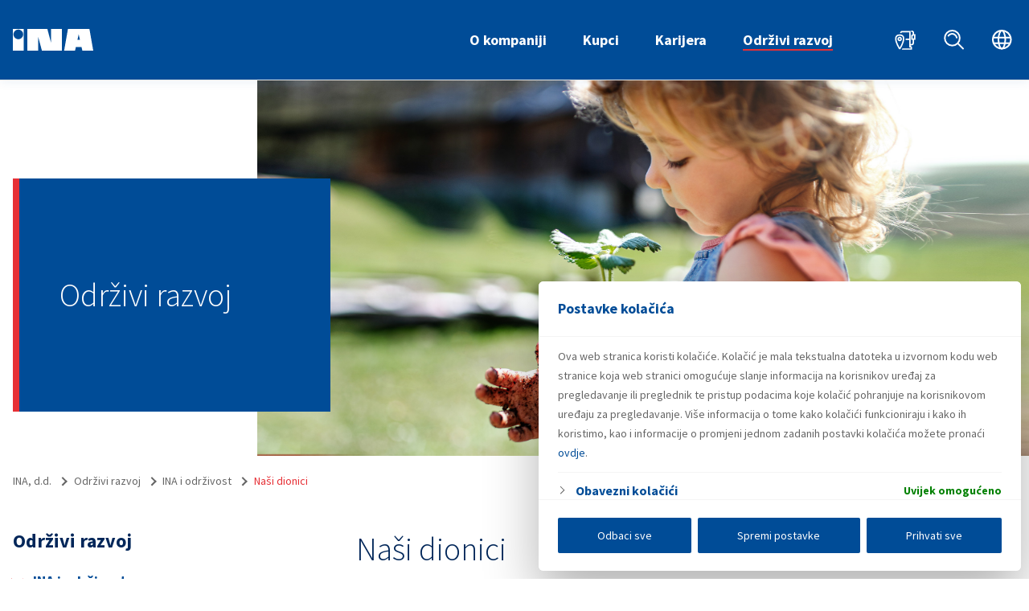

--- FILE ---
content_type: text/html; charset=UTF-8
request_url: https://www.ina.hr/odrzivi-razvoj/ina-i-odrzivost/nasi-dionici/
body_size: 35168
content:
<!DOCTYPE html>
<html lang="hr">
<head>
	<meta charset="UTF-8">
<meta name="viewport" content="width=device-width, initial-scale=1">
<meta name="format-detection" content="telephone=no">
<link rel="apple-touch-icon" sizes="180x180" href="https://www.ina.hr/apple-touch-icon.png">
<link rel="icon" type="image/png" sizes="32x32" href="https://www.ina.hr/favicon-32x32.png">
<link rel="icon" type="image/png" sizes="16x16" href="https://www.ina.hr/favicon-16x16.png">
<link rel="manifest" href="https://www.ina.hr/site.webmanifest">
<meta name="theme-color" content="#004c97">
<meta name="msapplication-TileColor" content="#004c97">
<link rel="shortcut icon" type="image/x-icon" href="https://www.ina.hr/favicon.ico"/>
	<meta name='robots' content='index, follow, max-image-preview:large, max-snippet:-1, max-video-preview:-1' />
	<style>img:is([sizes="auto" i], [sizes^="auto," i]) { contain-intrinsic-size: 3000px 1500px }</style>
	<link rel="alternate" hreflang="hr" href="https://www.ina.hr/odrzivi-razvoj/ina-i-odrzivost/nasi-dionici/" />
<link rel="alternate" hreflang="en" href="https://www.ina.hr/en/sustainable-development/ina-and-sustainability/our-stakeholders/" />
<link rel="alternate" hreflang="x-default" href="https://www.ina.hr/odrzivi-razvoj/ina-i-odrzivost/nasi-dionici/" />

	<!-- This site is optimized with the Yoast SEO plugin v26.7 - https://yoast.com/wordpress/plugins/seo/ -->
	<title>Naši dionici - INA, d.d.</title>
	<link rel="canonical" href="https://www.ina.hr/odrzivi-razvoj/ina-i-odrzivost/nasi-dionici/" />
	<meta property="og:locale" content="hr_HR" />
	<meta property="og:type" content="article" />
	<meta property="og:title" content="Naši dionici - INA, d.d." />
	<meta property="og:description" content="Za održivi razvoj od iznimne je važnosti uspostavljanje i kontinuirano njegovanje dijaloga s pojedincima i grupama unutar i izvan Ine na koje INA svojom djelatnošću i proizvodima može imati ili ima utjecaj. U Ini smo identificirali sljedeće skupine dionika: Inini dioničari, zaposlenici, sindikati, tržište kapitala, lokalne zajednice i vlasti, dobavljači, partneri, mediji, udruge građana, kupci, potrošači. Društva INA Grupe koriste se zaprimljenim povratnim informacijama dobivenima od dionika pri utvrđivanju strateški važnih pitanja i fokusiranju na teme održivosti koje su od najvećeg značaja kompaniji i njezinim dionicima. Odgovori, primjedbe i sugestije prikupljene kroz konzultacije ili dijalog s kreatorima stavova i predstavnicima..." />
	<meta property="og:url" content="https://www.ina.hr/odrzivi-razvoj/ina-i-odrzivost/nasi-dionici/" />
	<meta property="og:site_name" content="INA, d.d." />
	<meta property="article:modified_time" content="2022-07-04T13:28:15+00:00" />
	<meta property="og:image" content="https://www.ina.hr/app/uploads/2022/07/ina_header_image_3550x1175px.jpg" />
	<meta property="og:image:width" content="3550" />
	<meta property="og:image:height" content="1175" />
	<meta property="og:image:type" content="image/jpeg" />
	<meta name="twitter:card" content="summary_large_image" />
	<meta name="twitter:label1" content="Est. reading time" />
	<meta name="twitter:data1" content="3 minutes" />
	<script type="application/ld+json" class="yoast-schema-graph">{"@context":"https://schema.org","@graph":[{"@type":"WebPage","@id":"https://www.ina.hr/odrzivi-razvoj/ina-i-odrzivost/nasi-dionici/","url":"https://www.ina.hr/odrzivi-razvoj/ina-i-odrzivost/nasi-dionici/","name":"Naši dionici - INA, d.d.","isPartOf":{"@id":"https://www.ina.hr/#website"},"primaryImageOfPage":{"@id":"https://www.ina.hr/odrzivi-razvoj/ina-i-odrzivost/nasi-dionici/#primaryimage"},"image":{"@id":"https://www.ina.hr/odrzivi-razvoj/ina-i-odrzivost/nasi-dionici/#primaryimage"},"thumbnailUrl":"https://www.ina.hr/app/uploads/2022/07/ina_header_image_3550x1175px.jpg","datePublished":"2022-05-12T10:11:33+00:00","dateModified":"2022-07-04T13:28:15+00:00","breadcrumb":{"@id":"https://www.ina.hr/odrzivi-razvoj/ina-i-odrzivost/nasi-dionici/#breadcrumb"},"inLanguage":"hr","potentialAction":[{"@type":"ReadAction","target":["https://www.ina.hr/odrzivi-razvoj/ina-i-odrzivost/nasi-dionici/"]}]},{"@type":"ImageObject","inLanguage":"hr","@id":"https://www.ina.hr/odrzivi-razvoj/ina-i-odrzivost/nasi-dionici/#primaryimage","url":"https://www.ina.hr/app/uploads/2022/07/ina_header_image_3550x1175px.jpg","contentUrl":"https://www.ina.hr/app/uploads/2022/07/ina_header_image_3550x1175px.jpg","width":3550,"height":1175},{"@type":"BreadcrumbList","@id":"https://www.ina.hr/odrzivi-razvoj/ina-i-odrzivost/nasi-dionici/#breadcrumb","itemListElement":[{"@type":"ListItem","position":1,"name":"Home","item":"https://www.ina.hr/"},{"@type":"ListItem","position":2,"name":"Održivi razvoj","item":"https://www.ina.hr/odrzivi-razvoj/"},{"@type":"ListItem","position":3,"name":"INA i održivost","item":"https://www.ina.hr/odrzivi-razvoj/ina-i-odrzivost/"},{"@type":"ListItem","position":4,"name":"Naši dionici"}]},{"@type":"WebSite","@id":"https://www.ina.hr/#website","url":"https://www.ina.hr/","name":"INA, d.d.","description":"hrvatska naftna kompanija","publisher":{"@id":"https://www.ina.hr/#organization"},"potentialAction":[{"@type":"SearchAction","target":{"@type":"EntryPoint","urlTemplate":"https://www.ina.hr/?s={search_term_string}"},"query-input":{"@type":"PropertyValueSpecification","valueRequired":true,"valueName":"search_term_string"}}],"inLanguage":"hr"},{"@type":"Organization","@id":"https://www.ina.hr/#organization","name":"INA, d.d.","url":"https://www.ina.hr/","logo":{"@type":"ImageObject","inLanguage":"hr","@id":"https://www.ina.hr/#/schema/logo/image/","url":"https://www.ina.hr/app/uploads/2020/01/ina-logo-big-1.jpg","contentUrl":"https://www.ina.hr/app/uploads/2020/01/ina-logo-big-1.jpg","width":423,"height":188,"caption":"INA, d.d."},"image":{"@id":"https://www.ina.hr/#/schema/logo/image/"}}]}</script>
	<!-- / Yoast SEO plugin. -->


<link rel='stylesheet' id='krik-css' href='https://www.ina.hr/app/build/assets/main.MNwUUqmy.css' type='text/css' media='all' />
<style id='classic-theme-styles-inline-css' type='text/css'>
/*! This file is auto-generated */
.wp-block-button__link{color:#fff;background-color:#32373c;border-radius:9999px;box-shadow:none;text-decoration:none;padding:calc(.667em + 2px) calc(1.333em + 2px);font-size:1.125em}.wp-block-file__button{background:#32373c;color:#fff;text-decoration:none}
</style>
<style id='global-styles-inline-css' type='text/css'>
:root{--wp--preset--aspect-ratio--square: 1;--wp--preset--aspect-ratio--4-3: 4/3;--wp--preset--aspect-ratio--3-4: 3/4;--wp--preset--aspect-ratio--3-2: 3/2;--wp--preset--aspect-ratio--2-3: 2/3;--wp--preset--aspect-ratio--16-9: 16/9;--wp--preset--aspect-ratio--9-16: 9/16;--wp--preset--color--black: #000000;--wp--preset--color--cyan-bluish-gray: #abb8c3;--wp--preset--color--white: #ffffff;--wp--preset--color--pale-pink: #f78da7;--wp--preset--color--vivid-red: #cf2e2e;--wp--preset--color--luminous-vivid-orange: #ff6900;--wp--preset--color--luminous-vivid-amber: #fcb900;--wp--preset--color--light-green-cyan: #7bdcb5;--wp--preset--color--vivid-green-cyan: #00d084;--wp--preset--color--pale-cyan-blue: #8ed1fc;--wp--preset--color--vivid-cyan-blue: #0693e3;--wp--preset--color--vivid-purple: #9b51e0;--wp--preset--gradient--vivid-cyan-blue-to-vivid-purple: linear-gradient(135deg,rgba(6,147,227,1) 0%,rgb(155,81,224) 100%);--wp--preset--gradient--light-green-cyan-to-vivid-green-cyan: linear-gradient(135deg,rgb(122,220,180) 0%,rgb(0,208,130) 100%);--wp--preset--gradient--luminous-vivid-amber-to-luminous-vivid-orange: linear-gradient(135deg,rgba(252,185,0,1) 0%,rgba(255,105,0,1) 100%);--wp--preset--gradient--luminous-vivid-orange-to-vivid-red: linear-gradient(135deg,rgba(255,105,0,1) 0%,rgb(207,46,46) 100%);--wp--preset--gradient--very-light-gray-to-cyan-bluish-gray: linear-gradient(135deg,rgb(238,238,238) 0%,rgb(169,184,195) 100%);--wp--preset--gradient--cool-to-warm-spectrum: linear-gradient(135deg,rgb(74,234,220) 0%,rgb(151,120,209) 20%,rgb(207,42,186) 40%,rgb(238,44,130) 60%,rgb(251,105,98) 80%,rgb(254,248,76) 100%);--wp--preset--gradient--blush-light-purple: linear-gradient(135deg,rgb(255,206,236) 0%,rgb(152,150,240) 100%);--wp--preset--gradient--blush-bordeaux: linear-gradient(135deg,rgb(254,205,165) 0%,rgb(254,45,45) 50%,rgb(107,0,62) 100%);--wp--preset--gradient--luminous-dusk: linear-gradient(135deg,rgb(255,203,112) 0%,rgb(199,81,192) 50%,rgb(65,88,208) 100%);--wp--preset--gradient--pale-ocean: linear-gradient(135deg,rgb(255,245,203) 0%,rgb(182,227,212) 50%,rgb(51,167,181) 100%);--wp--preset--gradient--electric-grass: linear-gradient(135deg,rgb(202,248,128) 0%,rgb(113,206,126) 100%);--wp--preset--gradient--midnight: linear-gradient(135deg,rgb(2,3,129) 0%,rgb(40,116,252) 100%);--wp--preset--font-size--small: 13px;--wp--preset--font-size--medium: 20px;--wp--preset--font-size--large: 36px;--wp--preset--font-size--x-large: 42px;--wp--preset--spacing--20: 0.44rem;--wp--preset--spacing--30: 0.67rem;--wp--preset--spacing--40: 1rem;--wp--preset--spacing--50: 1.5rem;--wp--preset--spacing--60: 2.25rem;--wp--preset--spacing--70: 3.38rem;--wp--preset--spacing--80: 5.06rem;--wp--preset--shadow--natural: 6px 6px 9px rgba(0, 0, 0, 0.2);--wp--preset--shadow--deep: 12px 12px 50px rgba(0, 0, 0, 0.4);--wp--preset--shadow--sharp: 6px 6px 0px rgba(0, 0, 0, 0.2);--wp--preset--shadow--outlined: 6px 6px 0px -3px rgba(255, 255, 255, 1), 6px 6px rgba(0, 0, 0, 1);--wp--preset--shadow--crisp: 6px 6px 0px rgba(0, 0, 0, 1);}:where(.is-layout-flex){gap: 0.5em;}:where(.is-layout-grid){gap: 0.5em;}body .is-layout-flex{display: flex;}.is-layout-flex{flex-wrap: wrap;align-items: center;}.is-layout-flex > :is(*, div){margin: 0;}body .is-layout-grid{display: grid;}.is-layout-grid > :is(*, div){margin: 0;}:where(.wp-block-columns.is-layout-flex){gap: 2em;}:where(.wp-block-columns.is-layout-grid){gap: 2em;}:where(.wp-block-post-template.is-layout-flex){gap: 1.25em;}:where(.wp-block-post-template.is-layout-grid){gap: 1.25em;}.has-black-color{color: var(--wp--preset--color--black) !important;}.has-cyan-bluish-gray-color{color: var(--wp--preset--color--cyan-bluish-gray) !important;}.has-white-color{color: var(--wp--preset--color--white) !important;}.has-pale-pink-color{color: var(--wp--preset--color--pale-pink) !important;}.has-vivid-red-color{color: var(--wp--preset--color--vivid-red) !important;}.has-luminous-vivid-orange-color{color: var(--wp--preset--color--luminous-vivid-orange) !important;}.has-luminous-vivid-amber-color{color: var(--wp--preset--color--luminous-vivid-amber) !important;}.has-light-green-cyan-color{color: var(--wp--preset--color--light-green-cyan) !important;}.has-vivid-green-cyan-color{color: var(--wp--preset--color--vivid-green-cyan) !important;}.has-pale-cyan-blue-color{color: var(--wp--preset--color--pale-cyan-blue) !important;}.has-vivid-cyan-blue-color{color: var(--wp--preset--color--vivid-cyan-blue) !important;}.has-vivid-purple-color{color: var(--wp--preset--color--vivid-purple) !important;}.has-black-background-color{background-color: var(--wp--preset--color--black) !important;}.has-cyan-bluish-gray-background-color{background-color: var(--wp--preset--color--cyan-bluish-gray) !important;}.has-white-background-color{background-color: var(--wp--preset--color--white) !important;}.has-pale-pink-background-color{background-color: var(--wp--preset--color--pale-pink) !important;}.has-vivid-red-background-color{background-color: var(--wp--preset--color--vivid-red) !important;}.has-luminous-vivid-orange-background-color{background-color: var(--wp--preset--color--luminous-vivid-orange) !important;}.has-luminous-vivid-amber-background-color{background-color: var(--wp--preset--color--luminous-vivid-amber) !important;}.has-light-green-cyan-background-color{background-color: var(--wp--preset--color--light-green-cyan) !important;}.has-vivid-green-cyan-background-color{background-color: var(--wp--preset--color--vivid-green-cyan) !important;}.has-pale-cyan-blue-background-color{background-color: var(--wp--preset--color--pale-cyan-blue) !important;}.has-vivid-cyan-blue-background-color{background-color: var(--wp--preset--color--vivid-cyan-blue) !important;}.has-vivid-purple-background-color{background-color: var(--wp--preset--color--vivid-purple) !important;}.has-black-border-color{border-color: var(--wp--preset--color--black) !important;}.has-cyan-bluish-gray-border-color{border-color: var(--wp--preset--color--cyan-bluish-gray) !important;}.has-white-border-color{border-color: var(--wp--preset--color--white) !important;}.has-pale-pink-border-color{border-color: var(--wp--preset--color--pale-pink) !important;}.has-vivid-red-border-color{border-color: var(--wp--preset--color--vivid-red) !important;}.has-luminous-vivid-orange-border-color{border-color: var(--wp--preset--color--luminous-vivid-orange) !important;}.has-luminous-vivid-amber-border-color{border-color: var(--wp--preset--color--luminous-vivid-amber) !important;}.has-light-green-cyan-border-color{border-color: var(--wp--preset--color--light-green-cyan) !important;}.has-vivid-green-cyan-border-color{border-color: var(--wp--preset--color--vivid-green-cyan) !important;}.has-pale-cyan-blue-border-color{border-color: var(--wp--preset--color--pale-cyan-blue) !important;}.has-vivid-cyan-blue-border-color{border-color: var(--wp--preset--color--vivid-cyan-blue) !important;}.has-vivid-purple-border-color{border-color: var(--wp--preset--color--vivid-purple) !important;}.has-vivid-cyan-blue-to-vivid-purple-gradient-background{background: var(--wp--preset--gradient--vivid-cyan-blue-to-vivid-purple) !important;}.has-light-green-cyan-to-vivid-green-cyan-gradient-background{background: var(--wp--preset--gradient--light-green-cyan-to-vivid-green-cyan) !important;}.has-luminous-vivid-amber-to-luminous-vivid-orange-gradient-background{background: var(--wp--preset--gradient--luminous-vivid-amber-to-luminous-vivid-orange) !important;}.has-luminous-vivid-orange-to-vivid-red-gradient-background{background: var(--wp--preset--gradient--luminous-vivid-orange-to-vivid-red) !important;}.has-very-light-gray-to-cyan-bluish-gray-gradient-background{background: var(--wp--preset--gradient--very-light-gray-to-cyan-bluish-gray) !important;}.has-cool-to-warm-spectrum-gradient-background{background: var(--wp--preset--gradient--cool-to-warm-spectrum) !important;}.has-blush-light-purple-gradient-background{background: var(--wp--preset--gradient--blush-light-purple) !important;}.has-blush-bordeaux-gradient-background{background: var(--wp--preset--gradient--blush-bordeaux) !important;}.has-luminous-dusk-gradient-background{background: var(--wp--preset--gradient--luminous-dusk) !important;}.has-pale-ocean-gradient-background{background: var(--wp--preset--gradient--pale-ocean) !important;}.has-electric-grass-gradient-background{background: var(--wp--preset--gradient--electric-grass) !important;}.has-midnight-gradient-background{background: var(--wp--preset--gradient--midnight) !important;}.has-small-font-size{font-size: var(--wp--preset--font-size--small) !important;}.has-medium-font-size{font-size: var(--wp--preset--font-size--medium) !important;}.has-large-font-size{font-size: var(--wp--preset--font-size--large) !important;}.has-x-large-font-size{font-size: var(--wp--preset--font-size--x-large) !important;}
:where(.wp-block-post-template.is-layout-flex){gap: 1.25em;}:where(.wp-block-post-template.is-layout-grid){gap: 1.25em;}
:where(.wp-block-columns.is-layout-flex){gap: 2em;}:where(.wp-block-columns.is-layout-grid){gap: 2em;}
:root :where(.wp-block-pullquote){font-size: 1.5em;line-height: 1.6;}
</style>
<link rel='stylesheet' id='dflip-style-css' href='https://www.ina.hr/app/plugins/3d-flipbook-dflip-lite/assets/css/dflip.min.css?ver=2.3.75' type='text/css' media='all' />
<link rel='stylesheet' id='searchwp-forms-css' href='https://www.ina.hr/app/plugins/searchwp/assets/css/frontend/search-forms.min.css?ver=4.5.6' type='text/css' media='all' />
<script type="text/javascript" src="https://www.ina.hr/wp/wp-includes/js/jquery/jquery.min.js?ver=3.7.1" id="jquery-core-js"></script>
<script type="text/javascript" src="https://code.jquery.com/ui/1.13.1/jquery-ui.min.js?ver=6.7.1" id="jquery-ui-js"></script>
<script type="text/javascript" id="cookie-law-info-js-extra">
/* <![CDATA[ */
var _ckyConfig = {"_ipData":[],"_assetsURL":"https:\/\/www.ina.hr\/app\/plugins\/cookie-law-info\/lite\/frontend\/images\/","_publicURL":"https:\/\/www.ina.hr\/wp","_expiry":"365","_categories":[{"name":"Marketin\u0161ki Kola\u010di\u0107i","slug":"advertisement-2","isNecessary":false,"ccpaDoNotSell":true,"cookies":[],"active":true,"defaultConsent":{"gdpr":false,"ccpa":false}},{"name":"Funkcionalni kola\u010di\u0107i","slug":"functional-2","isNecessary":false,"ccpaDoNotSell":true,"cookies":[],"active":true,"defaultConsent":{"gdpr":false,"ccpa":false}},{"name":"Obavezni kola\u010di\u0107i","slug":"necessary","isNecessary":true,"ccpaDoNotSell":true,"cookies":[{"cookieID":"cookieyes-consent","domain":"ina.hr","provider":""}],"active":true,"defaultConsent":{"gdpr":true,"ccpa":true}},{"name":"Statisti\u010dki kola\u010di\u0107i","slug":"performance-2","isNecessary":false,"ccpaDoNotSell":true,"cookies":[{"cookieID":"_ga","domain":"ina.hr","provider":"googletagmanager.com"},{"cookieID":"_gid","domain":"ina.hr","provider":"googletagmanager.com"},{"cookieID":"_gat_gtag_UA_*","domain":"ina.hr","provider":"google-analytics.com"},{"cookieID":"_ga_*","domain":"ina.hr","provider":"googletagmanager.com"}],"active":true,"defaultConsent":{"gdpr":false,"ccpa":false}}],"_activeLaw":"gdpr","_rootDomain":"","_block":"1","_showBanner":"1","_bannerConfig":{"settings":{"type":"banner","preferenceCenterType":"popup","position":"bottom","applicableLaw":"gdpr"},"behaviours":{"reloadBannerOnAccept":true,"loadAnalyticsByDefault":false,"animations":{"onLoad":"animate","onHide":"sticky"}},"config":{"revisitConsent":{"status":false,"tag":"revisit-consent","position":"bottom-right","meta":{"url":"#"},"styles":{"background-color":"#0056A7"},"elements":{"title":{"type":"text","tag":"revisit-consent-title","status":true,"styles":{"color":"#0056a7"}}}},"preferenceCenter":{"toggle":{"status":true,"tag":"detail-category-toggle","type":"toggle","states":{"active":{"styles":{"background-color":"#1863DC"}},"inactive":{"styles":{"background-color":"#D0D5D2"}}}}},"categoryPreview":{"status":false,"toggle":{"status":true,"tag":"detail-category-preview-toggle","type":"toggle","states":{"active":{"styles":{"background-color":"#1863DC"}},"inactive":{"styles":{"background-color":"#D0D5D2"}}}}},"videoPlaceholder":{"status":true,"styles":{"background-color":"#000000","border-color":"#000000","color":"#ffffff"}},"readMore":{"status":false,"tag":"readmore-button","type":"link","meta":{"noFollow":true,"newTab":true},"styles":{"color":"#fff","background-color":"transparent","border-color":"transparent"}},"showMore":{"status":true,"tag":"show-desc-button","type":"button","styles":{"color":"#1863DC"}},"showLess":{"status":true,"tag":"hide-desc-button","type":"button","styles":{"color":"#1863DC"}},"alwaysActive":{"status":true,"tag":"always-active","styles":{"color":"#008000"}},"manualLinks":{"status":true,"tag":"manual-links","type":"link","styles":{"color":"#1863DC"}},"auditTable":{"status":true},"optOption":{"status":true,"toggle":{"status":true,"tag":"optout-option-toggle","type":"toggle","states":{"active":{"styles":{"background-color":"#1863dc"}},"inactive":{"styles":{"background-color":"#FFFFFF"}}}}}}},"_version":"3.3.9.1","_logConsent":"1","_tags":[{"tag":"accept-button","styles":{"color":"#004C97","background-color":"#fff","border-color":"#fff"}},{"tag":"reject-button","styles":{"color":"#004C97","background-color":"#fff","border-color":"#fFF"}},{"tag":"settings-button","styles":{"color":"#004C97","background-color":"#fff","border-color":"#fff"}},{"tag":"readmore-button","styles":{"color":"#fff","background-color":"transparent","border-color":"transparent"}},{"tag":"donotsell-button","styles":{"color":"#333333","background-color":"","border-color":""}},{"tag":"show-desc-button","styles":{"color":"#1863DC"}},{"tag":"hide-desc-button","styles":{"color":"#1863DC"}},{"tag":"cky-always-active","styles":[]},{"tag":"cky-link","styles":[]},{"tag":"accept-button","styles":{"color":"#004C97","background-color":"#fff","border-color":"#fff"}},{"tag":"revisit-consent","styles":{"background-color":"#0056A7"}}],"_shortCodes":[{"key":"cky_readmore","content":"<a href=\"https:\/\/www.ina.hr\/o-kompaniji\/zastita-osobnih-podataka\/obavijest-o-kolacicima\/\" class=\"cky-policy\" aria-label=\"Saznajte vi\u0161e o kola\u010di\u0107ima koji se koriste na web stranici.\" target=\"_blank\" rel=\"noopener\" data-cky-tag=\"readmore-button\">Saznajte vi\u0161e o kola\u010di\u0107ima koji se koriste na web stranici.<\/a>","tag":"readmore-button","status":false,"attributes":{"rel":"nofollow","target":"_blank"}},{"key":"cky_show_desc","content":"<button class=\"cky-show-desc-btn\" data-cky-tag=\"show-desc-button\" aria-label=\"Prika\u017ei vi\u0161e\">Prika\u017ei vi\u0161e<\/button>","tag":"show-desc-button","status":true,"attributes":[]},{"key":"cky_hide_desc","content":"<button class=\"cky-show-desc-btn\" data-cky-tag=\"hide-desc-button\" aria-label=\"Prika\u017ei manje\">Prika\u017ei manje<\/button>","tag":"hide-desc-button","status":true,"attributes":[]},{"key":"cky_optout_show_desc","content":"[cky_optout_show_desc]","tag":"optout-show-desc-button","status":true,"attributes":[]},{"key":"cky_optout_hide_desc","content":"[cky_optout_hide_desc]","tag":"optout-hide-desc-button","status":true,"attributes":[]},{"key":"cky_category_toggle_label","content":"[cky_{{status}}_category_label] [cky_preference_{{category_slug}}_title]","tag":"","status":true,"attributes":[]},{"key":"cky_enable_category_label","content":"Enable","tag":"","status":true,"attributes":[]},{"key":"cky_disable_category_label","content":"Disable","tag":"","status":true,"attributes":[]},{"key":"cky_video_placeholder","content":"<div class=\"video-placeholder-normal\" data-cky-tag=\"video-placeholder\" id=\"[UNIQUEID]\"><p class=\"video-placeholder-text-normal\" data-cky-tag=\"placeholder-title\">Please accept cookies to access this content<\/p><\/div>","tag":"","status":true,"attributes":[]},{"key":"cky_enable_optout_label","content":"Enable","tag":"","status":true,"attributes":[]},{"key":"cky_disable_optout_label","content":"Disable","tag":"","status":true,"attributes":[]},{"key":"cky_optout_toggle_label","content":"[cky_{{status}}_optout_label] [cky_optout_option_title]","tag":"","status":true,"attributes":[]},{"key":"cky_optout_option_title","content":"Do Not Sell or Share My Personal Information","tag":"","status":true,"attributes":[]},{"key":"cky_optout_close_label","content":"Close","tag":"","status":true,"attributes":[]},{"key":"cky_preference_close_label","content":"Close","tag":"","status":true,"attributes":[]}],"_rtl":"","_language":"hr","_providersToBlock":[{"re":"googletagmanager.com","categories":["performance-2"]},{"re":"google-analytics.com","categories":["performance-2"]}]};
var _ckyStyles = {"css":".cky-overlay{background: #000000; opacity: 0.4; position: fixed; top: 0; left: 0; width: 100%; height: 100%; z-index: 99999999;}.cky-hide{display: none;}.cky-btn-revisit-wrapper{display: flex; align-items: center; justify-content: center; background: #0056a7; width: 45px; height: 45px; border-radius: 50%; position: fixed; z-index: 999999; cursor: pointer;}.cky-revisit-bottom-left{bottom: 15px; left: 15px;}.cky-revisit-bottom-right{bottom: 15px; right: 15px;}.cky-btn-revisit-wrapper .cky-btn-revisit{display: flex; align-items: center; justify-content: center; background: none; border: none; cursor: pointer; position: relative; margin: 0; padding: 0;}.cky-btn-revisit-wrapper .cky-btn-revisit img{max-width: fit-content; margin: 0; height: 30px; width: 30px;}.cky-revisit-bottom-left:hover::before{content: attr(data-tooltip); position: absolute; background: #4e4b66; color: #ffffff; left: calc(100% + 7px); font-size: 12px; line-height: 16px; width: max-content; padding: 4px 8px; border-radius: 4px;}.cky-revisit-bottom-left:hover::after{position: absolute; content: \"\"; border: 5px solid transparent; left: calc(100% + 2px); border-left-width: 0; border-right-color: #4e4b66;}.cky-revisit-bottom-right:hover::before{content: attr(data-tooltip); position: absolute; background: #4e4b66; color: #ffffff; right: calc(100% + 7px); font-size: 12px; line-height: 16px; width: max-content; padding: 4px 8px; border-radius: 4px;}.cky-revisit-bottom-right:hover::after{position: absolute; content: \"\"; border: 5px solid transparent; right: calc(100% + 2px); border-right-width: 0; border-left-color: #4e4b66;}.cky-revisit-hide{display: none;}.cky-consent-container{position: fixed; width: 100%; box-sizing: border-box; z-index: 9999999;}.cky-consent-container .cky-consent-bar{background: #ffffff; border: 1px solid; padding: 16.5px 24px; box-shadow: 0 -1px 10px 0 #acabab4d;}.cky-banner-bottom{bottom: 0; left: 0;}.cky-banner-top{top: 0; left: 0;}.cky-custom-brand-logo-wrapper .cky-custom-brand-logo{width: 100px; height: auto; margin: 0 0 12px 0;}.cky-notice .cky-title{color: #212121; font-weight: 700; font-size: 18px; line-height: 24px; margin: 0 0 12px 0;}.cky-notice-group{display: flex; justify-content: space-between; align-items: center; font-size: 14px; line-height: 24px; font-weight: 400;}.cky-notice-des *,.cky-preference-content-wrapper *,.cky-accordion-header-des *,.cky-gpc-wrapper .cky-gpc-desc *{font-size: 14px;}.cky-notice-des{color: #212121; font-size: 14px; line-height: 24px; font-weight: 400;}.cky-notice-des img{height: 25px; width: 25px;}.cky-consent-bar .cky-notice-des p,.cky-gpc-wrapper .cky-gpc-desc p,.cky-preference-body-wrapper .cky-preference-content-wrapper p,.cky-accordion-header-wrapper .cky-accordion-header-des p,.cky-cookie-des-table li div:last-child p{color: inherit; margin-top: 0; overflow-wrap: break-word;}.cky-notice-des P:last-child,.cky-preference-content-wrapper p:last-child,.cky-cookie-des-table li div:last-child p:last-child,.cky-gpc-wrapper .cky-gpc-desc p:last-child{margin-bottom: 0;}.cky-notice-des a.cky-policy,.cky-notice-des button.cky-policy{font-size: 14px; color: #1863dc; white-space: nowrap; cursor: pointer; background: transparent; border: 1px solid; text-decoration: underline;}.cky-notice-des button.cky-policy{padding: 0;}.cky-notice-des a.cky-policy:focus-visible,.cky-notice-des button.cky-policy:focus-visible,.cky-preference-content-wrapper .cky-show-desc-btn:focus-visible,.cky-accordion-header .cky-accordion-btn:focus-visible,.cky-preference-header .cky-btn-close:focus-visible,.cky-switch input[type=\"checkbox\"]:focus-visible,.cky-footer-wrapper a:focus-visible,.cky-btn:focus-visible{outline: 2px solid #1863dc; outline-offset: 2px;}.cky-btn:focus:not(:focus-visible),.cky-accordion-header .cky-accordion-btn:focus:not(:focus-visible),.cky-preference-content-wrapper .cky-show-desc-btn:focus:not(:focus-visible),.cky-btn-revisit-wrapper .cky-btn-revisit:focus:not(:focus-visible),.cky-preference-header .cky-btn-close:focus:not(:focus-visible),.cky-consent-bar .cky-banner-btn-close:focus:not(:focus-visible){outline: 0;}button.cky-show-desc-btn:not(:hover):not(:active){color: #1863dc; background: transparent;}button.cky-accordion-btn:not(:hover):not(:active),button.cky-banner-btn-close:not(:hover):not(:active),button.cky-btn-close:not(:hover):not(:active),button.cky-btn-revisit:not(:hover):not(:active){background: transparent;}.cky-consent-bar button:hover,.cky-modal.cky-modal-open button:hover,.cky-consent-bar button:focus,.cky-modal.cky-modal-open button:focus{text-decoration: none;}.cky-notice-btn-wrapper{display: flex; justify-content: center; align-items: center; margin-left: 15px;}.cky-notice-btn-wrapper .cky-btn{text-shadow: none; box-shadow: none;}.cky-btn{font-size: 14px; font-family: inherit; line-height: 24px; padding: 8px 27px; font-weight: 500; margin: 0 8px 0 0; border-radius: 2px; white-space: nowrap; cursor: pointer; text-align: center; text-transform: none; min-height: 0;}.cky-btn:hover{opacity: 0.8;}.cky-btn-customize{color: #1863dc; background: transparent; border: 2px solid #1863dc;}.cky-btn-reject{color: #1863dc; background: transparent; border: 2px solid #1863dc;}.cky-btn-accept{background: #1863dc; color: #ffffff; border: 2px solid #1863dc;}.cky-btn:last-child{margin-right: 0;}@media (max-width: 768px){.cky-notice-group{display: block;}.cky-notice-btn-wrapper{margin-left: 0;}.cky-notice-btn-wrapper .cky-btn{flex: auto; max-width: 100%; margin-top: 10px; white-space: unset;}}@media (max-width: 576px){.cky-notice-btn-wrapper{flex-direction: column;}.cky-custom-brand-logo-wrapper, .cky-notice .cky-title, .cky-notice-des, .cky-notice-btn-wrapper{padding: 0 28px;}.cky-consent-container .cky-consent-bar{padding: 16.5px 0;}.cky-notice-des{max-height: 40vh; overflow-y: scroll;}.cky-notice-btn-wrapper .cky-btn{width: 100%; padding: 8px; margin-right: 0;}.cky-notice-btn-wrapper .cky-btn-accept{order: 1;}.cky-notice-btn-wrapper .cky-btn-reject{order: 3;}.cky-notice-btn-wrapper .cky-btn-customize{order: 2;}}@media (max-height: 480px){.cky-consent-container{max-height: 100vh;overflow-y: scroll}.cky-notice-des{max-height: unset;overflow-y: unset}.cky-preference-center{height: 100vh;overflow: auto !important}.cky-preference-center .cky-preference-body-wrapper{overflow: unset}}@media (max-width: 425px){.cky-custom-brand-logo-wrapper, .cky-notice .cky-title, .cky-notice-des, .cky-notice-btn-wrapper{padding: 0 24px;}.cky-notice-btn-wrapper{flex-direction: column;}.cky-btn{width: 100%; margin: 10px 0 0 0;}.cky-notice-btn-wrapper .cky-btn-customize{order: 2;}.cky-notice-btn-wrapper .cky-btn-reject{order: 3;}.cky-notice-btn-wrapper .cky-btn-accept{order: 1; margin-top: 16px;}}@media (max-width: 352px){.cky-notice .cky-title{font-size: 16px;}.cky-notice-des *{font-size: 12px;}.cky-notice-des, .cky-btn{font-size: 12px;}}.cky-modal.cky-modal-open{display: flex; visibility: visible; -webkit-transform: translate(-50%, -50%); -moz-transform: translate(-50%, -50%); -ms-transform: translate(-50%, -50%); -o-transform: translate(-50%, -50%); transform: translate(-50%, -50%); top: 50%; left: 50%; transition: all 1s ease;}.cky-modal{box-shadow: 0 32px 68px rgba(0, 0, 0, 0.3); margin: 0 auto; position: fixed; max-width: 100%; background: #ffffff; top: 50%; box-sizing: border-box; border-radius: 6px; z-index: 999999999; color: #212121; -webkit-transform: translate(-50%, 100%); -moz-transform: translate(-50%, 100%); -ms-transform: translate(-50%, 100%); -o-transform: translate(-50%, 100%); transform: translate(-50%, 100%); visibility: hidden; transition: all 0s ease;}.cky-preference-center{max-height: 79vh; overflow: hidden; width: 845px; overflow: hidden; flex: 1 1 0; display: flex; flex-direction: column; border-radius: 6px;}.cky-preference-header{display: flex; align-items: center; justify-content: space-between; padding: 22px 24px; border-bottom: 1px solid;}.cky-preference-header .cky-preference-title{font-size: 18px; font-weight: 700; line-height: 24px;}.cky-preference-header .cky-btn-close{margin: 0; cursor: pointer; vertical-align: middle; padding: 0; background: none; border: none; width: 24px; height: 24px; min-height: 0; line-height: 0; text-shadow: none; box-shadow: none;}.cky-preference-header .cky-btn-close img{margin: 0; height: 10px; width: 10px;}.cky-preference-body-wrapper{padding: 0 24px; flex: 1; overflow: auto; box-sizing: border-box;}.cky-preference-content-wrapper,.cky-gpc-wrapper .cky-gpc-desc{font-size: 14px; line-height: 24px; font-weight: 400; padding: 12px 0;}.cky-preference-content-wrapper{border-bottom: 1px solid;}.cky-preference-content-wrapper img{height: 25px; width: 25px;}.cky-preference-content-wrapper .cky-show-desc-btn{font-size: 14px; font-family: inherit; color: #1863dc; text-decoration: none; line-height: 24px; padding: 0; margin: 0; white-space: nowrap; cursor: pointer; background: transparent; border-color: transparent; text-transform: none; min-height: 0; text-shadow: none; box-shadow: none;}.cky-accordion-wrapper{margin-bottom: 10px;}.cky-accordion{border-bottom: 1px solid;}.cky-accordion:last-child{border-bottom: none;}.cky-accordion .cky-accordion-item{display: flex; margin-top: 10px;}.cky-accordion .cky-accordion-body{display: none;}.cky-accordion.cky-accordion-active .cky-accordion-body{display: block; padding: 0 22px; margin-bottom: 16px;}.cky-accordion-header-wrapper{cursor: pointer; width: 100%;}.cky-accordion-item .cky-accordion-header{display: flex; justify-content: space-between; align-items: center;}.cky-accordion-header .cky-accordion-btn{font-size: 16px; font-family: inherit; color: #212121; line-height: 24px; background: none; border: none; font-weight: 700; padding: 0; margin: 0; cursor: pointer; text-transform: none; min-height: 0; text-shadow: none; box-shadow: none;}.cky-accordion-header .cky-always-active{color: #008000; font-weight: 600; line-height: 24px; font-size: 14px;}.cky-accordion-header-des{font-size: 14px; line-height: 24px; margin: 10px 0 16px 0;}.cky-accordion-chevron{margin-right: 22px; position: relative; cursor: pointer;}.cky-accordion-chevron-hide{display: none;}.cky-accordion .cky-accordion-chevron i::before{content: \"\"; position: absolute; border-right: 1.4px solid; border-bottom: 1.4px solid; border-color: inherit; height: 6px; width: 6px; -webkit-transform: rotate(-45deg); -moz-transform: rotate(-45deg); -ms-transform: rotate(-45deg); -o-transform: rotate(-45deg); transform: rotate(-45deg); transition: all 0.2s ease-in-out; top: 8px;}.cky-accordion.cky-accordion-active .cky-accordion-chevron i::before{-webkit-transform: rotate(45deg); -moz-transform: rotate(45deg); -ms-transform: rotate(45deg); -o-transform: rotate(45deg); transform: rotate(45deg);}.cky-audit-table{background: #f4f4f4; border-radius: 6px;}.cky-audit-table .cky-empty-cookies-text{color: inherit; font-size: 12px; line-height: 24px; margin: 0; padding: 10px;}.cky-audit-table .cky-cookie-des-table{font-size: 12px; line-height: 24px; font-weight: normal; padding: 15px 10px; border-bottom: 1px solid; border-bottom-color: inherit; margin: 0;}.cky-audit-table .cky-cookie-des-table:last-child{border-bottom: none;}.cky-audit-table .cky-cookie-des-table li{list-style-type: none; display: flex; padding: 3px 0;}.cky-audit-table .cky-cookie-des-table li:first-child{padding-top: 0;}.cky-cookie-des-table li div:first-child{width: 100px; font-weight: 600; word-break: break-word; word-wrap: break-word;}.cky-cookie-des-table li div:last-child{flex: 1; word-break: break-word; word-wrap: break-word; margin-left: 8px;}.cky-footer-shadow{display: block; width: 100%; height: 40px; background: linear-gradient(180deg, rgba(255, 255, 255, 0) 0%, #ffffff 100%); position: absolute; bottom: calc(100% - 1px);}.cky-footer-wrapper{position: relative;}.cky-prefrence-btn-wrapper{display: flex; flex-wrap: wrap; align-items: center; justify-content: center; padding: 22px 24px; border-top: 1px solid;}.cky-prefrence-btn-wrapper .cky-btn{flex: auto; max-width: 100%; text-shadow: none; box-shadow: none;}.cky-btn-preferences{color: #1863dc; background: transparent; border: 2px solid #1863dc;}.cky-preference-header,.cky-preference-body-wrapper,.cky-preference-content-wrapper,.cky-accordion-wrapper,.cky-accordion,.cky-accordion-wrapper,.cky-footer-wrapper,.cky-prefrence-btn-wrapper{border-color: inherit;}@media (max-width: 845px){.cky-modal{max-width: calc(100% - 16px);}}@media (max-width: 576px){.cky-modal{max-width: 100%;}.cky-preference-center{max-height: 100vh;}.cky-prefrence-btn-wrapper{flex-direction: column;}.cky-accordion.cky-accordion-active .cky-accordion-body{padding-right: 0;}.cky-prefrence-btn-wrapper .cky-btn{width: 100%; margin: 10px 0 0 0;}.cky-prefrence-btn-wrapper .cky-btn-reject{order: 3;}.cky-prefrence-btn-wrapper .cky-btn-accept{order: 1; margin-top: 0;}.cky-prefrence-btn-wrapper .cky-btn-preferences{order: 2;}}@media (max-width: 425px){.cky-accordion-chevron{margin-right: 15px;}.cky-notice-btn-wrapper{margin-top: 0;}.cky-accordion.cky-accordion-active .cky-accordion-body{padding: 0 15px;}}@media (max-width: 352px){.cky-preference-header .cky-preference-title{font-size: 16px;}.cky-preference-header{padding: 16px 24px;}.cky-preference-content-wrapper *, .cky-accordion-header-des *{font-size: 12px;}.cky-preference-content-wrapper, .cky-preference-content-wrapper .cky-show-more, .cky-accordion-header .cky-always-active, .cky-accordion-header-des, .cky-preference-content-wrapper .cky-show-desc-btn, .cky-notice-des a.cky-policy{font-size: 12px;}.cky-accordion-header .cky-accordion-btn{font-size: 14px;}}.cky-switch{display: flex;}.cky-switch input[type=\"checkbox\"]{position: relative; width: 44px; height: 24px; margin: 0; background: #d0d5d2; -webkit-appearance: none; border-radius: 50px; cursor: pointer; outline: 0; border: none; top: 0;}.cky-switch input[type=\"checkbox\"]:checked{background: #1863dc;}.cky-switch input[type=\"checkbox\"]:before{position: absolute; content: \"\"; height: 20px; width: 20px; left: 2px; bottom: 2px; border-radius: 50%; background-color: white; -webkit-transition: 0.4s; transition: 0.4s; margin: 0;}.cky-switch input[type=\"checkbox\"]:after{display: none;}.cky-switch input[type=\"checkbox\"]:checked:before{-webkit-transform: translateX(20px); -ms-transform: translateX(20px); transform: translateX(20px);}@media (max-width: 425px){.cky-switch input[type=\"checkbox\"]{width: 38px; height: 21px;}.cky-switch input[type=\"checkbox\"]:before{height: 17px; width: 17px;}.cky-switch input[type=\"checkbox\"]:checked:before{-webkit-transform: translateX(17px); -ms-transform: translateX(17px); transform: translateX(17px);}}.cky-consent-bar .cky-banner-btn-close{position: absolute; right: 9px; top: 5px; background: none; border: none; cursor: pointer; padding: 0; margin: 0; min-height: 0; line-height: 0; height: 24px; width: 24px; text-shadow: none; box-shadow: none;}.cky-consent-bar .cky-banner-btn-close img{height: 9px; width: 9px; margin: 0;}.cky-notice-btn-wrapper .cky-btn-do-not-sell{font-size: 14px; line-height: 24px; padding: 6px 0; margin: 0; font-weight: 500; background: none; border-radius: 2px; border: none; cursor: pointer; text-align: left; color: #1863dc; background: transparent; border-color: transparent; box-shadow: none; text-shadow: none;}.cky-consent-bar .cky-banner-btn-close:focus-visible,.cky-notice-btn-wrapper .cky-btn-do-not-sell:focus-visible,.cky-opt-out-btn-wrapper .cky-btn:focus-visible,.cky-opt-out-checkbox-wrapper input[type=\"checkbox\"].cky-opt-out-checkbox:focus-visible{outline: 2px solid #1863dc; outline-offset: 2px;}@media (max-width: 768px){.cky-notice-btn-wrapper{margin-left: 0; margin-top: 10px; justify-content: left;}.cky-notice-btn-wrapper .cky-btn-do-not-sell{padding: 0;}}@media (max-width: 352px){.cky-notice-btn-wrapper .cky-btn-do-not-sell, .cky-notice-des a.cky-policy{font-size: 12px;}}.cky-opt-out-wrapper{padding: 12px 0;}.cky-opt-out-wrapper .cky-opt-out-checkbox-wrapper{display: flex; align-items: center;}.cky-opt-out-checkbox-wrapper .cky-opt-out-checkbox-label{font-size: 16px; font-weight: 700; line-height: 24px; margin: 0 0 0 12px; cursor: pointer;}.cky-opt-out-checkbox-wrapper input[type=\"checkbox\"].cky-opt-out-checkbox{background-color: #ffffff; border: 1px solid black; width: 20px; height: 18.5px; margin: 0; -webkit-appearance: none; position: relative; display: flex; align-items: center; justify-content: center; border-radius: 2px; cursor: pointer;}.cky-opt-out-checkbox-wrapper input[type=\"checkbox\"].cky-opt-out-checkbox:checked{background-color: #1863dc; border: none;}.cky-opt-out-checkbox-wrapper input[type=\"checkbox\"].cky-opt-out-checkbox:checked::after{left: 6px; bottom: 4px; width: 7px; height: 13px; border: solid #ffffff; border-width: 0 3px 3px 0; border-radius: 2px; -webkit-transform: rotate(45deg); -ms-transform: rotate(45deg); transform: rotate(45deg); content: \"\"; position: absolute; box-sizing: border-box;}.cky-opt-out-checkbox-wrapper.cky-disabled .cky-opt-out-checkbox-label,.cky-opt-out-checkbox-wrapper.cky-disabled input[type=\"checkbox\"].cky-opt-out-checkbox{cursor: no-drop;}.cky-gpc-wrapper{margin: 0 0 0 32px;}.cky-footer-wrapper .cky-opt-out-btn-wrapper{display: flex; flex-wrap: wrap; align-items: center; justify-content: center; padding: 22px 24px;}.cky-opt-out-btn-wrapper .cky-btn{flex: auto; max-width: 100%; text-shadow: none; box-shadow: none;}.cky-opt-out-btn-wrapper .cky-btn-cancel{border: 1px solid #dedfe0; background: transparent; color: #858585;}.cky-opt-out-btn-wrapper .cky-btn-confirm{background: #1863dc; color: #ffffff; border: 1px solid #1863dc;}@media (max-width: 352px){.cky-opt-out-checkbox-wrapper .cky-opt-out-checkbox-label{font-size: 14px;}.cky-gpc-wrapper .cky-gpc-desc, .cky-gpc-wrapper .cky-gpc-desc *{font-size: 12px;}.cky-opt-out-checkbox-wrapper input[type=\"checkbox\"].cky-opt-out-checkbox{width: 16px; height: 16px;}.cky-opt-out-checkbox-wrapper input[type=\"checkbox\"].cky-opt-out-checkbox:checked::after{left: 5px; bottom: 4px; width: 3px; height: 9px;}.cky-gpc-wrapper{margin: 0 0 0 28px;}}.video-placeholder-youtube{background-size: 100% 100%; background-position: center; background-repeat: no-repeat; background-color: #b2b0b059; position: relative; display: flex; align-items: center; justify-content: center; max-width: 100%;}.video-placeholder-text-youtube{text-align: center; align-items: center; padding: 10px 16px; background-color: #000000cc; color: #ffffff; border: 1px solid; border-radius: 2px; cursor: pointer;}.video-placeholder-normal{background-image: url(\"\/wp-content\/plugins\/cookie-law-info\/lite\/frontend\/images\/placeholder.svg\"); background-size: 80px; background-position: center; background-repeat: no-repeat; background-color: #b2b0b059; position: relative; display: flex; align-items: flex-end; justify-content: center; max-width: 100%;}.video-placeholder-text-normal{align-items: center; padding: 10px 16px; text-align: center; border: 1px solid; border-radius: 2px; cursor: pointer;}.cky-rtl{direction: rtl; text-align: right;}.cky-rtl .cky-banner-btn-close{left: 9px; right: auto;}.cky-rtl .cky-notice-btn-wrapper .cky-btn:last-child{margin-right: 8px;}.cky-rtl .cky-notice-btn-wrapper .cky-btn:first-child{margin-right: 0;}.cky-rtl .cky-notice-btn-wrapper{margin-left: 0; margin-right: 15px;}.cky-rtl .cky-prefrence-btn-wrapper .cky-btn{margin-right: 8px;}.cky-rtl .cky-prefrence-btn-wrapper .cky-btn:first-child{margin-right: 0;}.cky-rtl .cky-accordion .cky-accordion-chevron i::before{border: none; border-left: 1.4px solid; border-top: 1.4px solid; left: 12px;}.cky-rtl .cky-accordion.cky-accordion-active .cky-accordion-chevron i::before{-webkit-transform: rotate(-135deg); -moz-transform: rotate(-135deg); -ms-transform: rotate(-135deg); -o-transform: rotate(-135deg); transform: rotate(-135deg);}@media (max-width: 768px){.cky-rtl .cky-notice-btn-wrapper{margin-right: 0;}}@media (max-width: 576px){.cky-rtl .cky-notice-btn-wrapper .cky-btn:last-child{margin-right: 0;}.cky-rtl .cky-prefrence-btn-wrapper .cky-btn{margin-right: 0;}.cky-rtl .cky-accordion.cky-accordion-active .cky-accordion-body{padding: 0 22px 0 0;}}@media (max-width: 425px){.cky-rtl .cky-accordion.cky-accordion-active .cky-accordion-body{padding: 0 15px 0 0;}}.cky-rtl .cky-opt-out-btn-wrapper .cky-btn{margin-right: 12px;}.cky-rtl .cky-opt-out-btn-wrapper .cky-btn:first-child{margin-right: 0;}.cky-rtl .cky-opt-out-checkbox-wrapper .cky-opt-out-checkbox-label{margin: 0 12px 0 0;}"};
/* ]]> */
</script>
<script type="text/javascript" src="https://www.ina.hr/app/plugins/cookie-law-info/lite/frontend/js/script.min.js?ver=3.3.9.1" id="cookie-law-info-js"></script>

<meta name="generator" content="WPML ver:4.8.6 stt:22,1;" />
<style id="cky-style-inline">[data-cky-tag]{visibility:hidden;}</style><script>
    window.dataLayer = window.dataLayer || [];
    function gtag() {
        dataLayer.push(arguments);
    }
    gtag("consent", "default", {
        ad_storage: "denied",
        ad_user_data: "denied", 
        ad_personalization: "denied",
        analytics_storage: "denied",
        functionality_storage: "denied",
        personalization_storage: "denied",
        security_storage: "granted",
        wait_for_update: 2000,
    });
    gtag("set", "ads_data_redaction", false);
    gtag("set", "url_passthrough", false);
</script>

<!-- Google Tag Manager -->
<script>(function(w,d,s,l,i){w[l]=w[l]||[];w[l].push({'gtm.start':
new Date().getTime(),event:'gtm.js'});var f=d.getElementsByTagName(s)[0],
j=d.createElement(s),dl=l!='dataLayer'?'&l='+l:'';j.async=true;j.src=
'https://www.googletagmanager.com/gtm.js?id='+i+dl;f.parentNode.insertBefore(j,f);
})(window,document,'script','dataLayer','GTM-NDF55RPP');</script>
<!-- End Google Tag Manager -->
<style type="text/css">.broken_link, a.broken_link {
	text-decoration: line-through;
}</style></head>

<body class="first-load">
	<!-- Google Tag Manager (noscript) -->
<noscript><iframe src="https://www.googletagmanager.com/ns.html?id=GTM-NDF55RPP"
height="0" width="0" style="display:none;visibility:hidden"></iframe></noscript>
<!-- End Google Tag Manager (noscript) -->
	<header class="header ">
    <div class="header__main">
        <div class="header__main__content">
            <div class="row middle-xs">
                <div class="col-xs-5 col-md-2">
					<a class="header__logo" href="https://www.ina.hr">
						<svg width="100" height="27" viewBox="0 0 100 27" fill="none" xmlns="http://www.w3.org/2000/svg">
	<path d="M18.0712 0H42.9052L47.4475 16.9773V0H61.0195V27.0029H36.1509L31.623 10.2324V27.0029H18.0712V0ZM78.3657 22.5101L77.3349 27.0029H63.7628L68.5159 0H95.2471L100 27.0029H86.4599L85.4088 22.5101H78.3657ZM81.8887 6.73348L80.3351 13.5187H83.4452L81.8887 6.73348ZM6.80929 0.772743C5.61617 0.768196 4.44852 1.11589 3.45414 1.77182C2.45975 2.42774 1.68335 3.36241 1.2232 4.45751C0.763048 5.5526 0.639836 6.75889 0.869167 7.92368C1.0985 9.08847 1.67006 10.1594 2.5115 11.0009C3.35294 11.8424 4.42643 12.4166 5.59608 12.6509C6.76573 12.8851 7.97896 12.7689 9.08219 12.317C10.1854 11.865 11.1291 11.0976 11.7937 10.1118C12.4583 9.12609 12.8139 7.96636 12.8156 6.77944C12.8149 5.19206 12.1829 3.66943 11.0575 2.54403C9.93218 1.41862 8.40495 0.781848 6.80929 0.772743V0.772743ZM0.0117188 0H13.5838V27.0029H0.0117188V0Z" fill="white"/>
</svg>
					</a>
                </div>
                <div class="col-xs-0 col-md-8">
                    <div id="main-menu" class="header__menu"><ul id="header-menu" class="header__items"><li id="menu-item-35835" class="menu-item menu-item-type-post_type menu-item-object-page menu-item-has-children menu-item-35835"><a href="https://www.ina.hr/o-kompaniji/">O kompaniji</a>
<ul class="sub-menu">
	<li id="menu-item-35852" class="menu-item menu-item-type-post_type menu-item-object-page menu-item-has-children menu-item-35852"><a href="https://www.ina.hr/o-kompaniji/profil-kompanije/">Profil kompanije</a>
	<ul class="sub-menu">
		<li id="menu-item-35895" class="menu-item menu-item-type-post_type menu-item-object-page menu-item-35895"><a href="https://www.ina.hr/o-kompaniji/profil-kompanije/povijest/">Povijest</a></li>
		<li id="menu-item-35931" class="menu-item menu-item-type-post_type menu-item-object-page menu-item-35931"><a href="https://www.ina.hr/o-kompaniji/profil-kompanije/ina-grupa/">INA Grupa</a></li>
		<li id="menu-item-35942" class="menu-item menu-item-type-post_type menu-item-object-page menu-item-35942"><a href="https://www.ina.hr/o-kompaniji/profil-kompanije/certifikati/">Certifikati</a></li>
		<li id="menu-item-36017" class="menu-item menu-item-type-post_type menu-item-object-page menu-item-36017"><a href="https://www.ina.hr/o-kompaniji/profil-kompanije/korporativno-upravljanje/">Korporativno upravljanje</a></li>
		<li id="menu-item-36030" class="menu-item menu-item-type-post_type menu-item-object-page menu-item-36030"><a href="https://www.ina.hr/o-kompaniji/profil-kompanije/podaci-o-kompaniji/">Podaci o kompaniji</a></li>
	</ul>
</li>
	<li id="menu-item-35871" class="menu-item menu-item-type-post_type menu-item-object-page menu-item-has-children menu-item-35871"><a href="https://www.ina.hr/o-kompaniji/temeljne-djelatnosti/">Temeljne djelatnosti</a>
	<ul class="sub-menu">
		<li id="menu-item-36044" class="menu-item menu-item-type-post_type menu-item-object-page menu-item-36044"><a href="https://www.ina.hr/o-kompaniji/temeljne-djelatnosti/istrazivanje-i-proizvodnja-nafte-i-plina/">Istraživanje i proizvodnja nafte i plina</a></li>
		<li id="menu-item-36046" class="menu-item menu-item-type-post_type menu-item-object-page menu-item-36046"><a href="https://www.ina.hr/o-kompaniji/temeljne-djelatnosti/rafinerije-i-marketing/">Rafinerije i marketing</a></li>
		<li id="menu-item-36064" class="menu-item menu-item-type-post_type menu-item-object-page menu-item-36064"><a href="https://www.ina.hr/o-kompaniji/temeljne-djelatnosti/usluge-kupcima-i-maloprodaja/">Usluge kupcima i maloprodaja</a></li>
	</ul>
</li>
	<li id="menu-item-35880" class="menu-item menu-item-type-post_type menu-item-object-page menu-item-35880"><a href="https://www.ina.hr/o-kompaniji/misija-vizija-i-temeljne-vrijednosti/">Misija, vizija i vrijednosti</a></li>
	<li id="menu-item-35945" class="menu-item menu-item-type-post_type menu-item-object-page menu-item-35945"><a href="https://www.ina.hr/o-kompaniji/vijesti/">Vijesti</a></li>
	<li id="menu-item-52560" class="menu-item menu-item-type-post_type menu-item-object-page menu-item-52560"><a href="https://www.ina.hr/o-kompaniji/zastita-osobnih-podataka/">Zaštita osobnih podataka</a></li>
	<li id="menu-item-66575" class="menu-item menu-item-type-post_type menu-item-object-page menu-item-66575"><a href="https://www.ina.hr/o-kompaniji/eticko-poslovanje-i-prijava-nepravilnosti/">Etičko poslovanje i prijava nepravilnosti</a></li>
</ul>
</li>
<li id="menu-item-36413" class="menu-item menu-item-type-post_type menu-item-object-page menu-item-has-children menu-item-36413"><a href="https://www.ina.hr/kupci/">Kupci</a>
<ul class="sub-menu">
	<li id="menu-item-36414" class="menu-item menu-item-type-post_type menu-item-object-page menu-item-has-children menu-item-36414"><a href="https://www.ina.hr/kupci/proizvodi-i-usluge/">Proizvodi i usluge</a>
	<ul class="sub-menu">
		<li id="menu-item-36424" class="menu-item menu-item-type-post_type menu-item-object-page menu-item-36424"><a href="https://www.ina.hr/kupci/proizvodi-i-usluge/motorna-goriva/">Motorna goriva</a></li>
		<li id="menu-item-36425" class="menu-item menu-item-type-post_type menu-item-object-page menu-item-36425"><a href="https://www.ina.hr/kupci/proizvodi-i-usluge/unp/">UNP</a></li>
		<li id="menu-item-56320" class="menu-item menu-item-type-post_type menu-item-object-page menu-item-56320"><a href="https://www.ina.hr/kupci/proizvodi-i-usluge/bitumen/">Bitumen</a></li>
		<li id="menu-item-36426" class="menu-item menu-item-type-post_type menu-item-object-page menu-item-36426"><a href="https://www.ina.hr/kupci/proizvodi-i-usluge/luel-i-loziva-ulja/">Loživa ulja</a></li>
		<li id="menu-item-36427" class="menu-item menu-item-type-post_type menu-item-object-page menu-item-36427"><a href="https://www.ina.hr/kupci/proizvodi-i-usluge/maziva/">Maziva</a></li>
		<li id="menu-item-36429" class="menu-item menu-item-type-post_type menu-item-object-page menu-item-36429"><a href="https://www.ina.hr/kupci/proizvodi-i-usluge/brodska-goriva/">Brodska goriva</a></li>
		<li id="menu-item-36428" class="menu-item menu-item-type-post_type menu-item-object-page menu-item-36428"><a href="https://www.ina.hr/kupci/proizvodi-i-usluge/aviogoriva/">Aviogoriva</a></li>
		<li id="menu-item-36450" class="menu-item menu-item-type-post_type menu-item-object-page menu-item-36450"><a href="https://www.ina.hr/kupci/proizvodi-i-usluge/prirodni-plin/">Prirodni plin</a></li>
		<li id="menu-item-36488" class="menu-item menu-item-type-post_type menu-item-object-page menu-item-36488"><a href="https://www.ina.hr/kupci/proizvodi-i-usluge/usluge/">Usluge</a></li>
		<li id="menu-item-36489" class="menu-item menu-item-type-post_type menu-item-object-page menu-item-36489"><a href="https://www.ina.hr/kupci/proizvodi-i-usluge/sigurno-upravljanje-proizvodom/">Sigurno upravljanje proizvodom</a></li>
	</ul>
</li>
	<li id="menu-item-36415" class="menu-item menu-item-type-post_type menu-item-object-page menu-item-has-children menu-item-36415"><a href="https://www.ina.hr/kupci/za-vozace/">Za vozače</a>
	<ul class="sub-menu">
		<li id="menu-item-52003" class="menu-item menu-item-type-post_type menu-item-object-page menu-item-52003"><a href="https://www.ina.hr/kupci/za-vozace/ponuda-na-maloprodajnim-mjestima/">Ponuda na maloprodajnim mjestima</a></li>
		<li id="menu-item-51553" class="menu-item menu-item-type-post_type menu-item-object-page menu-item-51553"><a href="https://www.ina.hr/kupci/za-vozace/ponuda-na-maloprodajnim-mjestima/okrijepi-se-u-fresh-corneru/">Okrijepi se u Fresh Corneru</a></li>
		<li id="menu-item-51554" class="menu-item menu-item-type-post_type menu-item-object-page menu-item-51554"><a href="https://www.ina.hr/kupci/za-vozace/ponuda-na-maloprodajnim-mjestima/ostvari-popuste-kroz-ina-loyalty/">Ostvari popuste kroz INA Loyalty</a></li>
		<li id="menu-item-51555" class="menu-item menu-item-type-post_type menu-item-object-page menu-item-51555"><a href="https://www.ina.hr/kupci/za-vozace/ponuda-na-maloprodajnim-mjestima/novi-proizvodi/">Novi proizvodi Jim i Crunch&#038;Go</a></li>
		<li id="menu-item-51556" class="menu-item menu-item-type-post_type menu-item-object-page menu-item-51556"><a href="https://www.ina.hr/kupci/za-vozace/ponuda-na-maloprodajnim-mjestima/usluge-za-kupce/">Usluge za kupce</a></li>
		<li id="menu-item-51557" class="menu-item menu-item-type-post_type menu-item-object-page menu-item-51557"><a href="https://www.ina.hr/kupci/za-vozace/savjeti-za-voznju/">Savjeti za vožnju</a></li>
		<li id="menu-item-60261" class="menu-item menu-item-type-post_type menu-item-object-page menu-item-60261"><a href="https://www.ina.hr/kupci/za-vozace/izjavljivanje-prigovora-pohvala-i-prijedloga/">Izjavljivanje prigovora, pohvala i prijedloga</a></li>
		<li id="menu-item-61885" class="menu-item menu-item-type-post_type menu-item-object-page menu-item-61885"><a href="https://www.ina.hr/kupci/za-vozace/pitanja-i-odgovori/">Pitanja i odgovori</a></li>
	</ul>
</li>
	<li id="menu-item-36416" class="menu-item menu-item-type-post_type menu-item-object-page menu-item-has-children menu-item-36416"><a href="https://www.ina.hr/kupci/veleprodaja-i-narucivanje/">Veleprodaja i naručivanje</a>
	<ul class="sub-menu">
		<li id="menu-item-36417" class="menu-item menu-item-type-post_type menu-item-object-page menu-item-36417"><a href="https://www.ina.hr/kupci/veleprodaja-i-narucivanje/privatni-korisnici/">Privatni korisnici</a></li>
		<li id="menu-item-36418" class="menu-item menu-item-type-post_type menu-item-object-page menu-item-36418"><a href="https://www.ina.hr/kupci/veleprodaja-i-narucivanje/poslovni-partneri/">Poslovni partneri</a></li>
		<li id="menu-item-56337" class="menu-item menu-item-type-post_type menu-item-object-page menu-item-56337"><a href="https://www.ina.hr/kupci/veleprodaja-i-narucivanje/reklamacije-primjedbe-i-pohvale/">Reklamacije, primjedbe i pohvale</a></li>
		<li id="menu-item-64852" class="menu-item menu-item-type-post_type menu-item-object-page menu-item-64852"><a href="https://www.ina.hr/kupci/veleprodaja-i-narucivanje/potpisimo-digitalno/">Potpišimo digitalno</a></li>
	</ul>
</li>
	<li id="menu-item-55907" class="menu-item menu-item-type-post_type menu-item-object-page menu-item-has-children menu-item-55907"><a href="https://www.ina.hr/kupci/ina-kartica/">INA kartica</a>
	<ul class="sub-menu">
		<li id="menu-item-55909" class="menu-item menu-item-type-post_type menu-item-object-page menu-item-55909"><a href="https://www.ina.hr/kupci/ina-kartica/gdje-mozete-placati-ina-karticom/">Gdje možete plaćati INA karticom?</a></li>
		<li id="menu-item-55910" class="menu-item menu-item-type-post_type menu-item-object-page menu-item-55910"><a href="https://www.ina.hr/kupci/ina-kartica/ina-kartica/">INA kartica</a></li>
		<li id="menu-item-55911" class="menu-item menu-item-type-post_type menu-item-object-page menu-item-55911"><a href="https://www.ina.hr/kupci/ina-kartica/a-ina-kartica/">A-INA kartica</a></li>
		<li id="menu-item-55912" class="menu-item menu-item-type-post_type menu-item-object-page menu-item-55912"><a href="https://www.ina.hr/kupci/ina-kartica/ina-pay/">INA PAY</a></li>
		<li id="menu-item-55913" class="menu-item menu-item-type-post_type menu-item-object-page menu-item-55913"><a href="https://www.ina.hr/kupci/ina-kartica/online-usluge/">Online usluge</a></li>
		<li id="menu-item-55914" class="menu-item menu-item-type-post_type menu-item-object-page menu-item-55914"><a href="https://www.ina.hr/kupci/ina-kartica/online-uclanjenje/">Online učlanjenje</a></li>
	</ul>
</li>
</ul>
</li>
<li id="menu-item-64855" class="menu-item menu-item-type-custom menu-item-object-custom menu-item-64855"><a target="_blank" href="https://karijera.ina.hr/hr">Karijera</a></li>
<li id="menu-item-36516" class="menu-item menu-item-type-post_type menu-item-object-page current-page-ancestor current-menu-ancestor current_page_ancestor menu-item-has-children menu-item-36516"><a href="https://www.ina.hr/odrzivi-razvoj/">Održivi razvoj</a>
<ul class="sub-menu">
	<li id="menu-item-36517" class="menu-item menu-item-type-post_type menu-item-object-page current-page-ancestor current-menu-ancestor current-menu-parent current-page-parent current_page_parent current_page_ancestor menu-item-has-children menu-item-36517"><a href="https://www.ina.hr/odrzivi-razvoj/ina-i-odrzivost/">INA i održivost</a>
	<ul class="sub-menu">
		<li id="menu-item-36545" class="menu-item menu-item-type-post_type menu-item-object-page menu-item-36545"><a href="https://www.ina.hr/odrzivi-razvoj/ina-i-odrzivost/upravljanje-or-u-ini/">Upravljanje OR u Ini</a></li>
		<li id="menu-item-36546" class="menu-item menu-item-type-post_type menu-item-object-page current-menu-item page_item page-item-34787 current_page_item menu-item-36546"><a href="https://www.ina.hr/odrzivi-razvoj/ina-i-odrzivost/nasi-dionici/" aria-current="page">Naši dionici</a></li>
		<li id="menu-item-36547" class="menu-item menu-item-type-post_type menu-item-object-page menu-item-36547"><a href="https://www.ina.hr/press-centar/publikacije/izvjescivanje/">Izvješćivanje</a></li>
	</ul>
</li>
	<li id="menu-item-36518" class="menu-item menu-item-type-post_type menu-item-object-page menu-item-has-children menu-item-36518"><a href="https://www.ina.hr/odrzivi-razvoj/zastita-okolisa/">Klima i okoliš</a>
	<ul class="sub-menu">
		<li id="menu-item-36542" class="menu-item menu-item-type-post_type menu-item-object-page menu-item-36542"><a href="https://www.ina.hr/odrzivi-razvoj/zastita-okolisa/energetska-ucinkovitost/">Energetska učinkovitost</a></li>
		<li id="menu-item-36543" class="menu-item menu-item-type-post_type menu-item-object-page menu-item-36543"><a href="https://www.ina.hr/odrzivi-razvoj/zastita-okolisa/odlaganje-otpadnog-jestivog-ulja/">Odlaganje otpadnog jestivog ulja</a></li>
		<li id="menu-item-36544" class="menu-item menu-item-type-post_type menu-item-object-page menu-item-36544"><a href="https://www.ina.hr/odrzivi-razvoj/zastita-okolisa/sprjecavanje-velikih-nesreca-koje-ukljucuju-opasne-tvari/">Sprječavanje velikih nesreća koje uključuju opasne tvari</a></li>
	</ul>
</li>
	<li id="menu-item-36519" class="menu-item menu-item-type-post_type menu-item-object-page menu-item-has-children menu-item-36519"><a href="https://www.ina.hr/odrzivi-razvoj/zastita-zdravlja-i-sigurnost-na-radu/">Zdravlje i sigurnost</a>
	<ul class="sub-menu">
		<li id="menu-item-36524" class="menu-item menu-item-type-post_type menu-item-object-page menu-item-36524"><a href="https://www.ina.hr/odrzivi-razvoj/zastita-zdravlja-i-sigurnost-na-radu/zastita-na-radu/">Zaštita na radu</a></li>
		<li id="menu-item-36525" class="menu-item menu-item-type-post_type menu-item-object-page menu-item-36525"><a href="https://www.ina.hr/odrzivi-razvoj/zastita-zdravlja-i-sigurnost-na-radu/zastita-i-promicanje-zdravlja/">Zaštita i promicanje zdravlja</a></li>
		<li id="menu-item-36526" class="menu-item menu-item-type-post_type menu-item-object-page menu-item-36526"><a href="https://www.ina.hr/odrzivi-razvoj/zastita-zdravlja-i-sigurnost-na-radu/upravljanje-procesnom-sigurnoscu/">Upravljanje procesnom sigurnošću</a></li>
		<li id="menu-item-36527" class="menu-item menu-item-type-post_type menu-item-object-page menu-item-36527"><a href="https://www.ina.hr/odrzivi-razvoj/zastita-zdravlja-i-sigurnost-na-radu/zastita-od-pozara/">Zaštita od požara</a></li>
	</ul>
</li>
	<li id="menu-item-36520" class="menu-item menu-item-type-post_type menu-item-object-page menu-item-has-children menu-item-36520"><a href="https://www.ina.hr/odrzivi-razvoj/ina-u-zajednici/">INA u zajednici</a>
	<ul class="sub-menu">
		<li id="menu-item-36521" class="menu-item menu-item-type-post_type menu-item-object-page menu-item-36521"><a href="https://www.ina.hr/odrzivi-razvoj/ina-u-zajednici/donacije-i-sponzorstva/">Donacije i sponzorstva</a></li>
		<li id="menu-item-36522" class="menu-item menu-item-type-post_type menu-item-object-page menu-item-36522"><a href="https://www.ina.hr/odrzivi-razvoj/ina-u-zajednici/ina-klub-volontera/">INA Klub volontera</a></li>
		<li id="menu-item-36523" class="menu-item menu-item-type-post_type menu-item-object-page menu-item-36523"><a href="https://www.ina.hr/odrzivi-razvoj/ina-u-zajednici/projekti/">Projekti</a></li>
	</ul>
</li>
	<li id="menu-item-50913" class="menu-item menu-item-type-post_type menu-item-object-page menu-item-50913"><a href="https://www.ina.hr/odrzivi-razvoj/integritet-i-transparentnost/">Integritet i transparentnost</a></li>
</ul>
</li>
</ul></div>
                </div>
                <div class="col-xs-7 col-md-2">
                    <div class="header__side">
	<div class="header__side__gas-station header__side__link header__side__link--desktop">
		<a href="https://www.ina.hr/trazilica-benzinskih-postaja/">
			<svg width="26" height="24" viewBox="0 0 26 24" fill="none" xmlns="http://www.w3.org/2000/svg">
    <path d="M7.4555 8.07628C7.05205 7.85907 6.60121 7.74486 6.143 7.74378C5.74035 7.74289 5.34248 7.83108 4.97791 8.00202C4.61334 8.17296 4.29109 8.42242 4.03425 8.73253C3.7285 9.0969 3.52325 9.53483 3.43884 10.0029C3.35443 10.471 3.39378 10.9531 3.553 11.4013C3.74321 11.9361 4.09426 12.399 4.55797 12.7264C5.02168 13.0538 5.57535 13.2298 6.143 13.23C6.6012 13.229 7.05205 13.1148 7.4555 12.8976C7.67469 12.7748 7.87754 12.6248 8.05925 12.4513C8.36243 12.1585 8.59312 11.799 8.733 11.4013C8.78931 11.2518 8.82749 11.0962 8.84675 10.9376C8.87904 10.7881 8.89372 10.6354 8.8905 10.4826C8.89459 9.84148 8.66787 9.22031 8.25175 8.73258C8.03243 8.46323 7.76177 8.24015 7.4555 8.07628V8.07628ZM6.143 11.48C5.94696 11.4792 5.75555 11.4203 5.59291 11.3108C5.43026 11.2014 5.30365 11.0462 5.22902 10.8649C5.1544 10.6837 5.1351 10.4843 5.17356 10.2921C5.21202 10.0999 5.30652 9.9233 5.44514 9.78467C5.58377 9.64604 5.76033 9.55155 5.95256 9.51309C6.1448 9.47463 6.34412 9.49393 6.52541 9.56855C6.7067 9.64318 6.86185 9.76979 6.97131 9.93243C7.08077 10.0951 7.13964 10.2865 7.1405 10.4825C7.14056 10.6135 7.1148 10.7433 7.06469 10.8643C7.01458 10.9854 6.94111 11.0953 6.84847 11.188C6.75583 11.2806 6.64584 11.3541 6.52479 11.4042C6.40375 11.4543 6.27401 11.4801 6.143 11.48V11.48Z" fill="white"/>
    <path d="M11.3227 13.7988C11.5007 13.1601 11.641 12.5115 11.7427 11.8563C11.7864 11.55 11.8214 11.2438 11.8389 10.9375C11.9088 10.2016 11.8764 9.45957 11.7427 8.73254C11.6306 8.08456 11.3896 7.46567 11.0339 6.91254C10.8071 6.55918 10.5267 6.24331 10.2027 5.97629C9.95621 5.77159 9.6894 5.59274 9.40641 5.44254C9.23915 5.35621 9.06674 5.28024 8.89016 5.21504C8.75132 5.15206 8.60801 5.09941 8.46141 5.05754C8.13176 4.96229 7.79539 4.89209 7.45516 4.84754C7.02113 4.77875 6.58208 4.74655 6.14266 4.75129C5.35903 4.74115 4.57804 4.8443 3.82391 5.05754C3.49815 5.15768 3.18191 5.28652 2.87891 5.44254C2.59593 5.59274 2.32911 5.77159 2.08266 5.97629C1.75864 6.24331 1.47819 6.55918 1.25141 6.91254C0.422519 8.41967 0.170584 10.177 0.542661 11.8563C0.644358 12.5115 0.784601 13.1601 0.962661 13.7988C1.01516 13.9738 1.05891 14.1488 1.12016 14.3325C1.99675 17.0271 3.17683 19.6133 4.63766 22.0413L5.03141 22.7063C5.20294 22.9818 5.47083 23.1837 5.78296 23.2726C6.0951 23.3616 6.42915 23.3313 6.72016 23.1875C6.9406 23.0817 7.12589 22.9146 7.25391 22.7063L7.64766 22.0413C9.1085 19.6133 10.2886 17.0271 11.1652 14.3325C11.2264 14.1488 11.2702 13.9738 11.3227 13.7988ZM10.0889 10.9375C10.0715 11.1476 10.0452 11.3663 10.0102 11.5938C9.92182 12.1694 9.7991 12.7391 9.64266 13.3H9.63395C9.63535 13.318 9.63234 13.336 9.6252 13.3525C9.5202 13.7463 9.38895 14.1575 9.24895 14.5688C9.03895 15.19 8.79395 15.8113 8.53145 16.4325C8.2952 17.0013 8.0327 17.5788 7.76145 18.1388C7.6652 18.34 7.5602 18.55 7.4552 18.7513V18.76C7.39395 18.8825 7.32395 19.005 7.2627 19.1275C7.21895 19.2062 7.18395 19.285 7.13145 19.3637C7.12119 19.4019 7.10333 19.4376 7.07895 19.4687C6.9652 19.6962 6.8515 19.915 6.72895 20.125C6.6677 20.2387 6.60645 20.3525 6.5452 20.4575C6.4052 20.6937 6.27395 20.93 6.1427 21.1487C6.0377 20.9737 5.9327 20.7987 5.8277 20.6062C5.82438 20.6028 5.82188 20.5987 5.82036 20.5941C5.81885 20.5896 5.81837 20.5847 5.81895 20.58C5.7927 20.545 5.76645 20.5012 5.7402 20.4575C5.5652 20.1337 5.38145 19.81 5.20645 19.4687C5.18208 19.4376 5.16422 19.4019 5.15395 19.3637C5.10145 19.285 5.06645 19.2062 5.0227 19.1275C4.85645 18.8037 4.6902 18.4712 4.52395 18.1387C4.2527 17.5787 3.9902 17.0012 3.75395 16.4325C3.49145 15.8112 3.24645 15.19 3.03645 14.5687C2.89645 14.1575 2.7652 13.7462 2.6602 13.3525C2.65306 13.336 2.65006 13.3179 2.65145 13.3H2.6427C2.48628 12.7391 2.36356 12.1693 2.2752 11.5937C2.21624 11.226 2.18117 10.8548 2.1702 10.4825C2.08205 9.57841 2.27127 8.66891 2.7127 7.875L2.56395 7.77875V7.77L2.7127 7.86625C2.7827 7.77 2.8527 7.6825 2.9227 7.595C2.95964 7.54492 3.00388 7.50068 3.05395 7.46375C3.55016 6.9962 4.18064 6.69626 4.85645 6.60625C5.28111 6.53216 5.71165 6.49701 6.1427 6.50125C6.58293 6.49454 7.0227 6.53265 7.4552 6.615C7.96819 6.69651 8.45761 6.88751 8.8902 7.175C9.01345 7.25943 9.12779 7.35618 9.23145 7.46375C9.28153 7.50068 9.32577 7.54492 9.3627 7.595C9.4327 7.6825 9.5027 7.77875 9.5727 7.875C9.74479 8.138 9.87194 8.42778 9.94895 8.7325C10.0989 9.30296 10.1551 9.89401 10.1152 10.4825C10.1149 10.6345 10.1061 10.7865 10.0889 10.9375L10.0889 10.9375Z" fill="white"/>
    <path d="M24.0801 4.37502V2.62502C24.0759 2.15542 23.9334 1.69748 23.6704 1.30842C23.4074 0.919357 23.0356 0.616437 22.6014 0.437518C21.9671 0.147394 21.2775 -0.0018632 20.5801 1.75555e-05V1.75002C21.0138 1.74848 21.4431 1.83792 21.8401 2.01256C22.2164 2.18752 22.3301 2.38006 22.3301 2.62502V4.70752L21.0613 5.33752L20.5801 5.58252V11.375H22.3301C22.3301 12.495 22.3214 13.405 22.2863 14.14C22.2894 14.7747 22.2099 15.4071 22.0501 16.0213C21.9363 16.3363 21.8313 16.4238 21.7176 16.4763C21.353 16.6049 20.9655 16.6556 20.5801 16.625H19.7051V0.437518H9.20508C8.51856 0.439599 7.85999 0.709666 7.36966 1.19018C6.87934 1.6707 6.59603 2.32368 6.58008 3.01002C6.87758 3.01877 7.17508 3.04502 7.45508 3.08002C7.74959 3.1111 8.04184 3.16078 8.33008 3.22877V3.06252C8.33077 2.83067 8.42318 2.60851 8.58712 2.44456C8.75107 2.28062 8.97323 2.18821 9.20508 2.18752H17.9551V10.0625H13.6326C13.6326 10.36 13.6239 10.6488 13.6064 10.9375C13.5889 11.235 13.5539 11.5238 13.5189 11.8125H17.9551V21H19.7051V22.3125H9.51133C9.34508 22.6188 9.17008 22.9076 9.00383 23.1875C8.91633 23.3363 8.82883 23.485 8.74133 23.625C8.69684 23.7034 8.64403 23.7767 8.58383 23.8438H21.4551V21C21.4537 20.5363 21.2689 20.092 20.941 19.7641C20.6131 19.4362 20.1688 19.2514 19.7051 19.25V18.375H20.5801C21.2292 18.4098 21.8779 18.2991 22.4788 18.0513C22.7762 17.9058 23.0393 17.6987 23.2505 17.4438C23.4617 17.1888 23.6162 16.8918 23.7038 16.5725C23.9239 15.8043 24.0358 15.0091 24.0363 14.21C24.0713 13.44 24.0801 12.5038 24.0801 11.375H25.8301V4.37502H24.0801ZM24.0801 9.62502H22.3301V6.66752L23.4063 6.12502H24.0801V9.62502Z" fill="white"/>
</svg>
    					</a>
	</div>
			<div class="header__side__search header__side__link">
			<div class="header__side__search-icon">
				<svg width="25" height="25" viewBox="0 0 25 25" fill="none" xmlns="http://www.w3.org/2000/svg">
    <path d="M16.1173 9.79561C15.8447 8.31325 14.9874 6.99354 13.7341 6.12678C12.4808 5.26003 10.9341 4.91723 9.43434 5.17381C7.93457 5.43039 6.60453 6.26532 5.73682 7.49492" stroke="white" stroke-width="2" stroke-linecap="round"/>
    <line x1="1" y1="-1" x2="9.21961" y2="-1" transform="matrix(0.705798 0.708413 -0.705798 0.708413 16.7305 17.5815)" stroke="white" stroke-width="2" stroke-linecap="round"/>
    <path d="M19.8528 10.3424C19.8528 15.5056 15.6836 19.6849 10.5485 19.6849C5.41331 19.6849 1.24414 15.5056 1.24414 10.3424C1.24414 5.17927 5.41331 1 10.5485 1C15.6836 1 19.8528 5.17927 19.8528 10.3424Z" stroke="white" stroke-width="2"/>
</svg>
    			</div>
			<form action="https://www.ina.hr/pretraga/" class="header__side__form">
	<input type="text"
		name="pojam"
		placeholder="Pretražite"
		autocomplete="off"
		pattern=".{3,}"
		title="Minimalno 3 znaka"
		required
		class="header__side__term"
				>
	<div class="header__side__close">
		<svg width="21" height="21" viewBox="0 0 21 21" fill="none" xmlns="http://www.w3.org/2000/svg">
<path d="M0.600453 19.9213C0.268832 19.5896 0.268832 19.052 0.600453 18.7203L18.1199 1.20091C18.7831 0.537668 19.8585 0.537667 20.5217 1.20091V1.20091L1.80136 19.9213C1.46974 20.2529 0.932074 20.2529 0.600453 19.9213V19.9213Z" fill="white"/>
<path d="M1.07875 0.600453C1.41037 0.268832 1.94803 0.268832 2.27965 0.600453L20.3995 18.7203C20.7312 19.052 20.7312 19.5896 20.3995 19.9213V19.9213C20.0679 20.2529 19.5303 20.2529 19.1986 19.9213L1.07875 1.80136C0.747125 1.46974 0.747126 0.932074 1.07875 0.600453V0.600453Z" fill="white"/>
</svg>
	</div>
</form>
		</div>
	    <div class="header__side__lang header__side__link header__side__link--desktop">
		<div class="header__side__lang-icon">
			<svg width="25" height="25" viewBox="0 0 25 25" fill="none" xmlns="http://www.w3.org/2000/svg">
    <line x1="22.75" y1="16.75" x2="1.75" y2="16.75" stroke="white" stroke-width="2"/>
    <line x1="22.75" y1="9.75" x2="1.75" y2="9.75" stroke="white" stroke-width="2"/>
    <path d="M16.5 12.25C16.5 15.5306 15.9282 18.4531 15.0432 20.5181C14.5999 21.5524 14.0978 22.3256 13.5911 22.8256C13.0887 23.3214 12.6367 23.5 12.25 23.5C11.8633 23.5 11.4113 23.3214 10.9089 22.8256C10.4022 22.3256 9.90011 21.5524 9.45683 20.5181C8.57182 18.4531 8 15.5306 8 12.25C8 8.96944 8.57182 6.0469 9.45683 3.98186C9.90011 2.94756 10.4022 2.17444 10.9089 1.67441C11.4113 1.17863 11.8633 1 12.25 1C12.6367 1 13.0887 1.17863 13.5911 1.67441C14.0978 2.17444 14.5999 2.94756 15.0432 3.98186C15.9282 6.0469 16.5 8.96944 16.5 12.25Z" stroke="white" stroke-width="2"/>
    <circle cx="12.25" cy="12.25" r="11.25" stroke="white" stroke-width="2"/>
</svg>
    		</div>
		<div class="header__lang ">
	<div class="header__lang__container">
		<div class="header__lang__links">
							<a class="header__lang__link  header__lang__link--active " href="https://www.ina.hr/odrzivi-razvoj/ina-i-odrzivost/nasi-dionici/">
					hr
				</a>
							<a class="header__lang__link " href="https://www.ina.hr/en/sustainable-development/ina-and-sustainability/our-stakeholders/">
					en
				</a>
					</div>
	</div>
</div>

    </div>
			<div class="header__hamburger hamburger">
			<span></span>
			<span></span>
			<span></span>
		</div>
	</div>
                </div>
            </div>
        </div>
		<div class="header__mobile__menu">
			<div class="header__mobile"><ul id="menu-mobilni-menu" class="header__mobile__items"><li id="menu-item-48724" class="menu-item menu-item-type-post_type menu-item-object-page menu-item-has-children menu-item-48724"><a href="https://www.ina.hr/o-kompaniji/">O kompaniji</a><span><i></i></span>
<ul class="sub-menu">
	<li id="menu-item-48730" class="menu-item menu-item-type-post_type menu-item-object-page menu-item-has-children menu-item-48730"><a href="https://www.ina.hr/o-kompaniji/profil-kompanije/">Profil kompanije</a><span><i></i></span>
	<ul class="sub-menu">
		<li id="menu-item-48726" class="menu-item menu-item-type-post_type menu-item-object-page menu-item-48726"><a href="https://www.ina.hr/o-kompaniji/profil-kompanije/ina-grupa/">INA Grupa</a><span><i></i></span></li>
		<li id="menu-item-48732" class="menu-item menu-item-type-post_type menu-item-object-page menu-item-has-children menu-item-48732"><a href="https://www.ina.hr/o-kompaniji/profil-kompanije/korporativno-upravljanje/">Korporativno upravljanje</a><span><i></i></span>
		<ul class="sub-menu">
			<li id="menu-item-53572" class="menu-item menu-item-type-post_type menu-item-object-page menu-item-53572"><a href="https://www.ina.hr/o-kompaniji/profil-kompanije/korporativno-upravljanje/politike-i-dokumenti/">Politike i dokumenti</a><span><i></i></span></li>
		</ul>
</li>
		<li id="menu-item-48731" class="menu-item menu-item-type-post_type menu-item-object-page menu-item-48731"><a href="https://www.ina.hr/o-kompaniji/profil-kompanije/podaci-o-kompaniji/">Podaci o kompaniji</a><span><i></i></span></li>
		<li id="menu-item-48728" class="menu-item menu-item-type-post_type menu-item-object-page menu-item-48728"><a href="https://www.ina.hr/o-kompaniji/profil-kompanije/povijest/">Povijest</a><span><i></i></span></li>
		<li id="menu-item-48725" class="menu-item menu-item-type-post_type menu-item-object-page menu-item-48725"><a href="https://www.ina.hr/o-kompaniji/profil-kompanije/certifikati/">Certifikati</a><span><i></i></span></li>
	</ul>
</li>
	<li id="menu-item-48828" class="menu-item menu-item-type-post_type menu-item-object-page menu-item-has-children menu-item-48828"><a href="https://www.ina.hr/o-kompaniji/temeljne-djelatnosti/">Temeljne djelatnosti</a><span><i></i></span>
	<ul class="sub-menu">
		<li id="menu-item-50843" class="menu-item menu-item-type-post_type menu-item-object-page menu-item-50843"><a href="https://www.ina.hr/o-kompaniji/temeljne-djelatnosti/od-proizvodnje-i-prerada-do-prodaje-naftnih-derivata/">Od proizvodnje i prerade do prodaje plina i naftnih derivata</a><span><i></i></span></li>
		<li id="menu-item-48951" class="menu-item menu-item-type-post_type menu-item-object-page menu-item-has-children menu-item-48951"><a href="https://www.ina.hr/o-kompaniji/temeljne-djelatnosti/istrazivanje-i-proizvodnja-nafte-i-plina/">Istraživanje i proizvodnja nafte i plina</a><span><i></i></span>
		<ul class="sub-menu">
			<li id="menu-item-51707" class="menu-item menu-item-type-post_type menu-item-object-page menu-item-51707"><a href="https://www.ina.hr/o-kompaniji/temeljne-djelatnosti/istrazivanje-i-proizvodnja-nafte-i-plina/istrazivanje/">Istraživanje</a><span><i></i></span></li>
			<li id="menu-item-51706" class="menu-item menu-item-type-post_type menu-item-object-page menu-item-51706"><a href="https://www.ina.hr/o-kompaniji/temeljne-djelatnosti/istrazivanje-i-proizvodnja-nafte-i-plina/laboratorij-istrazivanja-i-proizvodnje-nafte-i-plina/">Laboratorij istraživanja i proizvodnje nafte i plina</a><span><i></i></span></li>
			<li id="menu-item-51705" class="menu-item menu-item-type-post_type menu-item-object-page menu-item-51705"><a href="https://www.ina.hr/o-kompaniji/temeljne-djelatnosti/istrazivanje-i-proizvodnja-nafte-i-plina/razrada-polja/">Razrada polja</a><span><i></i></span></li>
			<li id="menu-item-51704" class="menu-item menu-item-type-post_type menu-item-object-page menu-item-51704"><a href="https://www.ina.hr/o-kompaniji/temeljne-djelatnosti/istrazivanje-i-proizvodnja-nafte-i-plina/proizvodnja/">Proizvodnja</a><span><i></i></span></li>
		</ul>
</li>
		<li id="menu-item-49579" class="menu-item menu-item-type-post_type menu-item-object-page menu-item-has-children menu-item-49579"><a href="https://www.ina.hr/o-kompaniji/temeljne-djelatnosti/rafinerije-i-marketing/">Rafinerije i marketing</a><span><i></i></span>
		<ul class="sub-menu">
			<li id="menu-item-49915" class="menu-item menu-item-type-post_type menu-item-object-page menu-item-49915"><a href="https://www.ina.hr/o-kompaniji/temeljne-djelatnosti/rafinerije-i-marketing/istrazivanje-i-razvoj/">Razvoj</a><span><i></i></span></li>
			<li id="menu-item-49866" class="menu-item menu-item-type-post_type menu-item-object-page menu-item-49866"><a href="https://www.ina.hr/o-kompaniji/temeljne-djelatnosti/rafinerije-i-marketing/logistika-i-komercijalni-poslovi-i-optimizacija/">Logistika</a><span><i></i></span></li>
			<li id="menu-item-56524" class="menu-item menu-item-type-post_type menu-item-object-page menu-item-56524"><a href="https://www.ina.hr/o-kompaniji/temeljne-djelatnosti/rafinerije-i-marketing/goriva/">Goriva</a><span><i></i></span></li>
			<li id="menu-item-51412" class="menu-item menu-item-type-post_type menu-item-object-page menu-item-51412"><a href="https://www.ina.hr/o-kompaniji/temeljne-djelatnosti/rafinerije-i-marketing/projekt-izgradnje-postrojenja-za-obradu-teskih-ostataka/">INA dovršila izgradnju ključnih sustava novog rafinerijskog postrojenja</a><span><i></i></span></li>
			<li id="menu-item-51499" class="menu-item menu-item-type-post_type menu-item-object-page menu-item-has-children menu-item-51499"><a href="https://www.ina.hr/o-kompaniji/temeljne-djelatnosti/rafinerije-i-marketing/dodatne-informacije/">Dodatne informacije</a><span><i></i></span>
			<ul class="sub-menu">
				<li id="menu-item-49851" class="menu-item menu-item-type-post_type menu-item-object-page menu-item-49851"><a href="https://www.ina.hr/o-kompaniji/temeljne-djelatnosti/rafinerije-i-marketing/dodatne-informacije/interni-akti/">Interni akti</a><span><i></i></span></li>
				<li id="menu-item-49809" class="menu-item menu-item-type-post_type menu-item-object-page menu-item-49809"><a href="https://www.ina.hr/o-kompaniji/temeljne-djelatnosti/rafinerije-i-marketing/dodatne-informacije/centar-za-strucno-osposobljavanje-ina-d-d/">Centar za stručno osposobljavanje INA, d.d.</a><span><i></i></span></li>
			</ul>
</li>
		</ul>
</li>
		<li id="menu-item-49917" class="menu-item menu-item-type-post_type menu-item-object-page menu-item-has-children menu-item-49917"><a href="https://www.ina.hr/o-kompaniji/temeljne-djelatnosti/usluge-kupcima-i-maloprodaja/">Usluge kupcima i maloprodaja</a><span><i></i></span>
		<ul class="sub-menu">
			<li id="menu-item-50014" class="menu-item menu-item-type-post_type menu-item-object-page menu-item-50014"><a href="https://www.ina.hr/o-kompaniji/temeljne-djelatnosti/usluge-kupcima-i-maloprodaja/fresh-corner/">Okrijepi se u Fresh Corneru</a><span><i></i></span></li>
			<li id="menu-item-50108" class="menu-item menu-item-type-post_type menu-item-object-page menu-item-50108"><a href="https://www.ina.hr/o-kompaniji/temeljne-djelatnosti/usluge-kupcima-i-maloprodaja/usluge/">Brojne usluge</a><span><i></i></span></li>
			<li id="menu-item-51414" class="menu-item menu-item-type-post_type menu-item-object-page menu-item-51414"><a href="https://www.ina.hr/o-kompaniji/temeljne-djelatnosti/usluge-kupcima-i-maloprodaja/ostvari-popuste-kroz-ina-loyalty/">Ostvari popuste kroz INA Loyalty</a><span><i></i></span></li>
			<li id="menu-item-50097" class="menu-item menu-item-type-post_type menu-item-object-page menu-item-50097"><a href="https://www.ina.hr/o-kompaniji/temeljne-djelatnosti/usluge-kupcima-i-maloprodaja/osnovni-podaci/">Osnovni podaci</a><span><i></i></span></li>
			<li id="menu-item-50063" class="menu-item menu-item-type-post_type menu-item-object-page menu-item-50063"><a href="https://www.ina.hr/o-kompaniji/temeljne-djelatnosti/usluge-kupcima-i-maloprodaja/goriva/">Čista snaga Ininih goriva</a><span><i></i></span></li>
			<li id="menu-item-50842" class="menu-item menu-item-type-post_type menu-item-object-page menu-item-50842"><a href="https://www.ina.hr/o-kompaniji/temeljne-djelatnosti/usluge-kupcima-i-maloprodaja/partneri-u-maloprodajnom-poslovanju/">Partneri u maloprodajnom poslovanju</a><span><i></i></span></li>
		</ul>
</li>
	</ul>
</li>
	<li id="menu-item-53554" class="menu-item menu-item-type-post_type menu-item-object-page menu-item-53554"><a href="https://www.ina.hr/o-kompaniji/misija-vizija-i-temeljne-vrijednosti/">Misija, vizija i vrijednosti</a><span><i></i></span></li>
	<li id="menu-item-50110" class="menu-item menu-item-type-post_type menu-item-object-page menu-item-50110"><a href="https://www.ina.hr/o-kompaniji/vijesti/">Vijesti</a><span><i></i></span></li>
	<li id="menu-item-53553" class="menu-item menu-item-type-post_type menu-item-object-page menu-item-has-children menu-item-53553"><a href="https://www.ina.hr/o-kompaniji/zastita-osobnih-podataka/">Zaštita osobnih podataka</a><span><i></i></span>
	<ul class="sub-menu">
		<li id="menu-item-63858" class="menu-item menu-item-type-post_type menu-item-object-page menu-item-63858"><a href="https://www.ina.hr/o-kompaniji/zastita-osobnih-podataka/obavijest-o-kolacicima/">Obavijest o kolačićima</a><span><i></i></span></li>
		<li id="menu-item-54823" class="menu-item menu-item-type-post_type menu-item-object-page menu-item-54823"><a href="https://www.ina.hr/o-kompaniji/zastita-osobnih-podataka/informacije-o-obradi-podataka/">Informacije o obradi podataka</a><span><i></i></span></li>
		<li id="menu-item-54824" class="menu-item menu-item-type-post_type menu-item-object-page menu-item-54824"><a href="https://www.ina.hr/o-kompaniji/zastita-osobnih-podataka/politika-videonadzora-ina-d-d/">Politika videonadzora na lokacijama INA Grupe</a><span><i></i></span></li>
		<li id="menu-item-54825" class="menu-item menu-item-type-post_type menu-item-object-page menu-item-54825"><a href="https://www.ina.hr/o-kompaniji/zastita-osobnih-podataka/politika-kontrole-pristupa-ina-d-d/">Politika kontrole pristupa na lokacijama INA Grupe</a><span><i></i></span></li>
		<li id="menu-item-54827" class="menu-item menu-item-type-post_type menu-item-object-page menu-item-54827"><a href="https://www.ina.hr/o-kompaniji/zastita-osobnih-podataka/politika-zastite-osobnih-podataka-ininih-veleprodajnih-kupaca/">Politika zaštite osobnih podataka Ininih veleprodajnih kupaca</a><span><i></i></span></li>
		<li id="menu-item-54826" class="menu-item menu-item-type-post_type menu-item-object-page menu-item-54826"><a href="https://www.ina.hr/o-kompaniji/zastita-osobnih-podataka/arhiva-izmjena-i-dopuna/">Arhiva Izmjena i dopuna</a><span><i></i></span></li>
	</ul>
</li>
	<li id="menu-item-66578" class="menu-item menu-item-type-post_type menu-item-object-page menu-item-66578"><a href="https://www.ina.hr/o-kompaniji/eticko-poslovanje-i-prijava-nepravilnosti/">Etičko poslovanje i prijava nepravilnosti</a><span><i></i></span></li>
</ul>
</li>
<li id="menu-item-36627" class="menu-item menu-item-type-post_type menu-item-object-page menu-item-has-children menu-item-36627"><a href="https://www.ina.hr/kupci/">Kupci</a><span><i></i></span>
<ul class="sub-menu">
	<li id="menu-item-36628" class="menu-item menu-item-type-post_type menu-item-object-page menu-item-has-children menu-item-36628"><a href="https://www.ina.hr/kupci/proizvodi-i-usluge/">Proizvodi i usluge</a><span><i></i></span>
	<ul class="sub-menu">
		<li id="menu-item-36633" class="menu-item menu-item-type-post_type menu-item-object-page menu-item-36633"><a href="https://www.ina.hr/kupci/proizvodi-i-usluge/motorna-goriva/">Motorna goriva</a><span><i></i></span></li>
		<li id="menu-item-36637" class="menu-item menu-item-type-post_type menu-item-object-page menu-item-36637"><a href="https://www.ina.hr/kupci/proizvodi-i-usluge/unp/">UNP</a><span><i></i></span></li>
		<li id="menu-item-56324" class="menu-item menu-item-type-post_type menu-item-object-page menu-item-56324"><a href="https://www.ina.hr/kupci/proizvodi-i-usluge/bitumen/">Bitumen</a><span><i></i></span></li>
		<li id="menu-item-36631" class="menu-item menu-item-type-post_type menu-item-object-page menu-item-36631"><a href="https://www.ina.hr/kupci/proizvodi-i-usluge/luel-i-loziva-ulja/">Loživa ulja</a><span><i></i></span></li>
		<li id="menu-item-36632" class="menu-item menu-item-type-post_type menu-item-object-page menu-item-36632"><a href="https://www.ina.hr/kupci/proizvodi-i-usluge/maziva/">Maziva</a><span><i></i></span></li>
		<li id="menu-item-36630" class="menu-item menu-item-type-post_type menu-item-object-page menu-item-36630"><a href="https://www.ina.hr/kupci/proizvodi-i-usluge/brodska-goriva/">Brodska goriva</a><span><i></i></span></li>
		<li id="menu-item-36629" class="menu-item menu-item-type-post_type menu-item-object-page menu-item-36629"><a href="https://www.ina.hr/kupci/proizvodi-i-usluge/aviogoriva/">Aviogoriva</a><span><i></i></span></li>
		<li id="menu-item-36634" class="menu-item menu-item-type-post_type menu-item-object-page menu-item-36634"><a href="https://www.ina.hr/kupci/proizvodi-i-usluge/prirodni-plin/">Prirodni plin</a><span><i></i></span></li>
		<li id="menu-item-36640" class="menu-item menu-item-type-post_type menu-item-object-page menu-item-has-children menu-item-36640"><a href="https://www.ina.hr/kupci/proizvodi-i-usluge/usluge/">Usluge</a><span><i></i></span>
		<ul class="sub-menu">
			<li id="menu-item-36641" class="menu-item menu-item-type-post_type menu-item-object-page menu-item-has-children menu-item-36641"><a href="https://www.ina.hr/kupci/proizvodi-i-usluge/usluge/centralni-ispitni-laboratorij/">Centralni ispitni laboratorij</a><span><i></i></span>
			<ul class="sub-menu">
				<li id="menu-item-36642" class="menu-item menu-item-type-post_type menu-item-object-page menu-item-36642"><a href="https://www.ina.hr/?page_id=34854">Akreditacije, ovlaštenja i sustavi</a><span><i></i></span></li>
				<li id="menu-item-36644" class="menu-item menu-item-type-post_type menu-item-object-page menu-item-36644"><a href="https://www.ina.hr/kupci/proizvodi-i-usluge/usluge/centralni-ispitni-laboratorij/kontakti-cil-a/">Kontakti CIL-a</a><span><i></i></span></li>
				<li id="menu-item-36643" class="menu-item menu-item-type-post_type menu-item-object-page menu-item-36643"><a href="https://www.ina.hr/?page_id=34856">Katalog usluga</a><span><i></i></span></li>
				<li id="menu-item-36645" class="menu-item menu-item-type-post_type menu-item-object-page menu-item-36645"><a href="https://www.ina.hr/kupci/proizvodi-i-usluge/usluge/centralni-ispitni-laboratorij/naftni-eseji/">Naftni eseji</a><span><i></i></span></li>
			</ul>
</li>
		</ul>
</li>
		<li id="menu-item-36635" class="menu-item menu-item-type-post_type menu-item-object-page menu-item-has-children menu-item-36635"><a href="https://www.ina.hr/kupci/proizvodi-i-usluge/sigurno-upravljanje-proizvodom/">Sigurno upravljanje proizvodom</a><span><i></i></span>
		<ul class="sub-menu">
			<li id="menu-item-36636" class="menu-item menu-item-type-post_type menu-item-object-page menu-item-36636"><a href="https://www.ina.hr/kupci/proizvodi-i-usluge/sigurno-upravljanje-proizvodom/sigurnosno-tehnicki-listovi/">Sigurnosno-tehnički listovi</a><span><i></i></span></li>
		</ul>
</li>
	</ul>
</li>
	<li id="menu-item-36660" class="menu-item menu-item-type-post_type menu-item-object-page menu-item-has-children menu-item-36660"><a href="https://www.ina.hr/kupci/za-vozace/">Za vozače</a><span><i></i></span>
	<ul class="sub-menu">
		<li id="menu-item-36677" class="menu-item menu-item-type-post_type menu-item-object-page menu-item-has-children menu-item-36677"><a href="https://www.ina.hr/kupci/za-vozace/ponuda-na-maloprodajnim-mjestima/">Ponuda na maloprodajnim mjestima</a><span><i></i></span>
		<ul class="sub-menu">
			<li id="menu-item-51507" class="menu-item menu-item-type-post_type menu-item-object-page menu-item-51507"><a href="https://www.ina.hr/kupci/za-vozace/ponuda-na-maloprodajnim-mjestima/okrijepi-se-u-fresh-corneru/">Okrijepi se u Fresh Corneru</a><span><i></i></span></li>
			<li id="menu-item-51508" class="menu-item menu-item-type-post_type menu-item-object-page menu-item-51508"><a href="https://www.ina.hr/o-kompaniji/temeljne-djelatnosti/usluge-kupcima-i-maloprodaja/ostvari-popuste-kroz-ina-loyalty/">Ostvari popuste kroz INA Loyalty</a><span><i></i></span></li>
			<li id="menu-item-51510" class="menu-item menu-item-type-post_type menu-item-object-page menu-item-51510"><a href="https://www.ina.hr/kupci/za-vozace/ponuda-na-maloprodajnim-mjestima/novi-proizvodi/">Novi proizvodi Jim i Crunch&#038;Go</a><span><i></i></span></li>
			<li id="menu-item-36692" class="menu-item menu-item-type-post_type menu-item-object-page menu-item-36692"><a href="https://www.ina.hr/kupci/za-vozace/ponuda-na-maloprodajnim-mjestima/usluge-za-kupce/">Usluge za kupce</a><span><i></i></span></li>
			<li id="menu-item-36680" class="menu-item menu-item-type-post_type menu-item-object-page menu-item-36680"><a href="https://www.ina.hr/kupci/za-vozace/ponuda-na-maloprodajnim-mjestima/sve-za-nauticare/">Sve za nautičare</a><span><i></i></span></li>
		</ul>
</li>
		<li id="menu-item-36678" class="menu-item menu-item-type-post_type menu-item-object-page menu-item-36678"><a href="https://www.ina.hr/kupci/za-vozace/savjeti-za-voznju/">Savjeti za vožnju</a><span><i></i></span></li>
		<li id="menu-item-36675" class="menu-item menu-item-type-post_type menu-item-object-page menu-item-36675"><a href="https://www.ina.hr/kupci/za-vozace/koronavirus-informacije-za-kupce/">Koronavirus – Informacije za kupce</a><span><i></i></span></li>
		<li id="menu-item-60262" class="menu-item menu-item-type-post_type menu-item-object-page menu-item-60262"><a href="https://www.ina.hr/kupci/za-vozace/izjavljivanje-prigovora-pohvala-i-prijedloga/">Izjavljivanje prigovora, pohvala i prijedloga</a><span><i></i></span></li>
	</ul>
</li>
	<li id="menu-item-36658" class="menu-item menu-item-type-post_type menu-item-object-page menu-item-has-children menu-item-36658"><a href="https://www.ina.hr/kupci/veleprodaja-i-narucivanje/">Veleprodaja i naručivanje</a><span><i></i></span>
	<ul class="sub-menu">
		<li id="menu-item-36661" class="menu-item menu-item-type-post_type menu-item-object-page menu-item-has-children menu-item-36661"><a href="https://www.ina.hr/kupci/veleprodaja-i-narucivanje/privatni-korisnici/">Privatni korisnici</a><span><i></i></span>
		<ul class="sub-menu">
			<li id="menu-item-36663" class="menu-item menu-item-type-post_type menu-item-object-page menu-item-36663"><a href="https://www.ina.hr/kupci/veleprodaja-i-narucivanje/privatni-korisnici/online-obrazac-za-narucivanje-goriva-za-gradanstvo/">Online obrazac za naručivanje goriva za građanstvo</a><span><i></i></span></li>
			<li id="menu-item-36666" class="menu-item menu-item-type-post_type menu-item-object-page menu-item-36666"><a href="https://www.ina.hr/kupci/veleprodaja-i-narucivanje/privatni-korisnici/pregled-cijena/">Pregled cijena</a><span><i></i></span></li>
			<li id="menu-item-56342" class="menu-item menu-item-type-post_type menu-item-object-page menu-item-56342"><a href="https://www.ina.hr/kupci/veleprodaja-i-narucivanje/privatni-korisnici/online-prijava-reklamacije/">Online prijava reklamacije</a><span><i></i></span></li>
			<li id="menu-item-56347" class="menu-item menu-item-type-post_type menu-item-object-page menu-item-56347"><a href="https://www.ina.hr/kupci/veleprodaja-i-narucivanje/privatni-korisnici/zastita-osobnih-podataka/">Zaštita osobnih podataka</a><span><i></i></span></li>
		</ul>
</li>
		<li id="menu-item-36659" class="menu-item menu-item-type-post_type menu-item-object-page menu-item-has-children menu-item-36659"><a href="https://www.ina.hr/kupci/veleprodaja-i-narucivanje/poslovni-partneri/">Poslovni partneri</a><span><i></i></span>
		<ul class="sub-menu">
			<li id="menu-item-36662" class="menu-item menu-item-type-post_type menu-item-object-page menu-item-36662"><a href="https://www.ina.hr/kupci/veleprodaja-i-narucivanje/poslovni-partneri/partner-portal-redirect/">INA partner portal</a><span><i></i></span></li>
			<li id="menu-item-51415" class="menu-item menu-item-type-post_type menu-item-object-page menu-item-51415"><a href="https://www.ina.hr/kupci/veleprodaja-i-narucivanje/poslovni-partneri/obrazac-za-narucivanje-goriva-za-kupce-bez-ugovora-koji-placaju-po-predracunu/">Obrazac za naručivanje goriva za kupce bez ugovora koji plaćaju po predračunu</a><span><i></i></span></li>
			<li id="menu-item-56343" class="menu-item menu-item-type-post_type menu-item-object-page menu-item-56343"><a href="https://www.ina.hr/kupci/veleprodaja-i-narucivanje/poslovni-partneri/online-prijava-reklamacije/">Online prijava reklamacije</a><span><i></i></span></li>
			<li id="menu-item-56346" class="menu-item menu-item-type-post_type menu-item-object-page menu-item-56346"><a href="https://www.ina.hr/kupci/veleprodaja-i-narucivanje/poslovni-partneri/zastita-osobnih-podataka/">Zaštita osobnih podataka</a><span><i></i></span></li>
		</ul>
</li>
		<li id="menu-item-56340" class="menu-item menu-item-type-post_type menu-item-object-page menu-item-56340"><a href="https://www.ina.hr/kupci/veleprodaja-i-narucivanje/reklamacije-primjedbe-i-pohvale/">Reklamacije, primjedbe i pohvale</a><span><i></i></span></li>
		<li id="menu-item-64853" class="menu-item menu-item-type-post_type menu-item-object-page menu-item-64853"><a href="https://www.ina.hr/kupci/veleprodaja-i-narucivanje/potpisimo-digitalno/">Potpišimo digitalno</a><span><i></i></span></li>
	</ul>
</li>
	<li id="menu-item-55908" class="menu-item menu-item-type-post_type menu-item-object-page menu-item-has-children menu-item-55908"><a href="https://www.ina.hr/kupci/ina-kartica/">INA kartica</a><span><i></i></span>
	<ul class="sub-menu">
		<li id="menu-item-55917" class="menu-item menu-item-type-post_type menu-item-object-page menu-item-55917"><a href="https://www.ina.hr/kupci/ina-kartica/gdje-mozete-placati-ina-karticom/">Gdje možete plaćati INA karticom?</a><span><i></i></span></li>
		<li id="menu-item-55918" class="menu-item menu-item-type-post_type menu-item-object-page menu-item-55918"><a href="https://www.ina.hr/kupci/ina-kartica/ina-kartica/">INA kartica</a><span><i></i></span></li>
		<li id="menu-item-55921" class="menu-item menu-item-type-post_type menu-item-object-page menu-item-55921"><a href="https://www.ina.hr/kupci/ina-kartica/a-ina-kartica/">A-INA kartica</a><span><i></i></span></li>
		<li id="menu-item-55920" class="menu-item menu-item-type-post_type menu-item-object-page menu-item-55920"><a href="https://www.ina.hr/kupci/ina-kartica/ina-pay/">INA PAY</a><span><i></i></span></li>
		<li id="menu-item-55923" class="menu-item menu-item-type-post_type menu-item-object-page menu-item-55923"><a href="https://www.ina.hr/kupci/ina-kartica/online-usluge/">Online usluge</a><span><i></i></span></li>
		<li id="menu-item-55922" class="menu-item menu-item-type-post_type menu-item-object-page menu-item-55922"><a href="https://www.ina.hr/kupci/ina-kartica/online-uclanjenje/">Online učlanjenje</a><span><i></i></span></li>
	</ul>
</li>
</ul>
</li>
<li id="menu-item-64856" class="menu-item menu-item-type-custom menu-item-object-custom menu-item-64856"><a target="_blank" href="https://karijera.ina.hr/hr">Karijera</a><span><i></i></span></li>
<li id="menu-item-50130" class="menu-item menu-item-type-post_type menu-item-object-page current-page-ancestor current-menu-ancestor current_page_ancestor menu-item-has-children menu-item-50130"><a href="https://www.ina.hr/odrzivi-razvoj/">Održivi razvoj</a><span><i></i></span>
<ul class="sub-menu">
	<li id="menu-item-50131" class="menu-item menu-item-type-post_type menu-item-object-page current-page-ancestor current-menu-ancestor current-menu-parent current-page-parent current_page_parent current_page_ancestor menu-item-has-children menu-item-50131"><a href="https://www.ina.hr/odrzivi-razvoj/ina-i-odrzivost/">INA i održivost</a><span><i></i></span>
	<ul class="sub-menu">
		<li id="menu-item-50133" class="menu-item menu-item-type-post_type menu-item-object-page menu-item-50133"><a href="https://www.ina.hr/odrzivi-razvoj/ina-i-odrzivost/upravljanje-or-u-ini/">Upravljanje OR u Ini</a><span><i></i></span></li>
		<li id="menu-item-50132" class="menu-item menu-item-type-post_type menu-item-object-page current-menu-item page_item page-item-34787 current_page_item menu-item-50132"><a href="https://www.ina.hr/odrzivi-razvoj/ina-i-odrzivost/nasi-dionici/" aria-current="page">Naši dionici</a><span><i></i></span></li>
	</ul>
</li>
	<li id="menu-item-50161" class="menu-item menu-item-type-post_type menu-item-object-page menu-item-has-children menu-item-50161"><a href="https://www.ina.hr/odrzivi-razvoj/zastita-okolisa/">Klima i okoliš</a><span><i></i></span>
	<ul class="sub-menu">
		<li id="menu-item-50162" class="menu-item menu-item-type-post_type menu-item-object-page menu-item-50162"><a href="https://www.ina.hr/odrzivi-razvoj/zastita-okolisa/energetska-ucinkovitost/">Energetska učinkovitost</a><span><i></i></span></li>
		<li id="menu-item-50163" class="menu-item menu-item-type-post_type menu-item-object-page menu-item-50163"><a href="https://www.ina.hr/odrzivi-razvoj/zastita-okolisa/odlaganje-otpadnog-jestivog-ulja/">Odlaganje otpadnog jestivog ulja</a><span><i></i></span></li>
		<li id="menu-item-50164" class="menu-item menu-item-type-post_type menu-item-object-page menu-item-50164"><a href="https://www.ina.hr/odrzivi-razvoj/zastita-okolisa/sprjecavanje-velikih-nesreca-koje-ukljucuju-opasne-tvari/">Sprječavanje velikih nesreća koje uključuju opasne tvari</a><span><i></i></span></li>
	</ul>
</li>
	<li id="menu-item-50166" class="menu-item menu-item-type-post_type menu-item-object-page menu-item-has-children menu-item-50166"><a href="https://www.ina.hr/odrzivi-razvoj/zastita-zdravlja-i-sigurnost-na-radu/">Zdravlje i sigurnost</a><span><i></i></span>
	<ul class="sub-menu">
		<li id="menu-item-50169" class="menu-item menu-item-type-post_type menu-item-object-page menu-item-50169"><a href="https://www.ina.hr/odrzivi-razvoj/zastita-zdravlja-i-sigurnost-na-radu/zastita-na-radu/">Zaštita na radu</a><span><i></i></span></li>
		<li id="menu-item-50168" class="menu-item menu-item-type-post_type menu-item-object-page menu-item-50168"><a href="https://www.ina.hr/odrzivi-razvoj/zastita-zdravlja-i-sigurnost-na-radu/zastita-i-promicanje-zdravlja/">Zaštita i promicanje zdravlja</a><span><i></i></span></li>
		<li id="menu-item-50167" class="menu-item menu-item-type-post_type menu-item-object-page menu-item-50167"><a href="https://www.ina.hr/odrzivi-razvoj/zastita-zdravlja-i-sigurnost-na-radu/upravljanje-procesnom-sigurnoscu/">Upravljanje procesnom sigurnošću</a><span><i></i></span></li>
		<li id="menu-item-50170" class="menu-item menu-item-type-post_type menu-item-object-page menu-item-50170"><a href="https://www.ina.hr/odrzivi-razvoj/zastita-zdravlja-i-sigurnost-na-radu/zastita-od-pozara/">Zaštita od požara</a><span><i></i></span></li>
	</ul>
</li>
	<li id="menu-item-50135" class="menu-item menu-item-type-post_type menu-item-object-page menu-item-has-children menu-item-50135"><a href="https://www.ina.hr/odrzivi-razvoj/ina-u-zajednici/">INA u zajednici</a><span><i></i></span>
	<ul class="sub-menu">
		<li id="menu-item-50136" class="menu-item menu-item-type-post_type menu-item-object-page menu-item-has-children menu-item-50136"><a href="https://www.ina.hr/odrzivi-razvoj/ina-u-zajednici/donacije-i-sponzorstva/">Donacije i sponzorstva</a><span><i></i></span>
		<ul class="sub-menu">
			<li id="menu-item-50138" class="menu-item menu-item-type-post_type menu-item-object-page menu-item-50138"><a href="https://www.ina.hr/odrzivi-razvoj/ina-u-zajednici/donacije-i-sponzorstva/politika-sponzorstava-i-donacija/">Politika sponzorstava i donacija</a><span><i></i></span></li>
			<li id="menu-item-50139" class="menu-item menu-item-type-post_type menu-item-object-page menu-item-50139"><a href="https://www.ina.hr/odrzivi-razvoj/ina-u-zajednici/donacije-i-sponzorstva/zahtjevi-za-donacije-i-sponzorstva/">Zahtjevi za donacije i sponzorstva</a><span><i></i></span></li>
		</ul>
</li>
		<li id="menu-item-50142" class="menu-item menu-item-type-post_type menu-item-object-page menu-item-50142"><a href="https://www.ina.hr/odrzivi-razvoj/ina-u-zajednici/ina-klub-volontera/">INA Klub volontera</a><span><i></i></span></li>
		<li id="menu-item-50143" class="menu-item menu-item-type-post_type menu-item-object-page menu-item-has-children menu-item-50143"><a href="https://www.ina.hr/odrzivi-razvoj/ina-u-zajednici/projekti/">Projekti</a><span><i></i></span>
		<ul class="sub-menu">
			<li id="menu-item-50160" class="menu-item menu-item-type-post_type menu-item-object-page menu-item-has-children menu-item-50160"><a href="https://www.ina.hr/odrzivi-razvoj/ina-u-zajednici/projekti/zeleni-pojas/">Zeleni pojas</a><span><i></i></span>
			<ul class="sub-menu">
				<li id="menu-item-50159" class="menu-item menu-item-type-post_type menu-item-object-page menu-item-50159"><a href="https://www.ina.hr/odrzivi-razvoj/ina-u-zajednici/projekti/zeleni-pojas/zeleni-pojas-2014/">Zeleni pojas 2014.</a><span><i></i></span></li>
				<li id="menu-item-50158" class="menu-item menu-item-type-post_type menu-item-object-page menu-item-50158"><a href="https://www.ina.hr/odrzivi-razvoj/ina-u-zajednici/projekti/zeleni-pojas/zeleni-pojas-2015/">Zeleni pojas 2015.</a><span><i></i></span></li>
				<li id="menu-item-50157" class="menu-item menu-item-type-post_type menu-item-object-page menu-item-50157"><a href="https://www.ina.hr/odrzivi-razvoj/ina-u-zajednici/projekti/zeleni-pojas/zeleni-pojas-2016/">Zeleni pojas 2016.</a><span><i></i></span></li>
				<li id="menu-item-50156" class="menu-item menu-item-type-post_type menu-item-object-page menu-item-50156"><a href="https://www.ina.hr/odrzivi-razvoj/ina-u-zajednici/projekti/zeleni-pojas/zeleni-pojas-2017/">Zeleni pojas 2017.</a><span><i></i></span></li>
				<li id="menu-item-50155" class="menu-item menu-item-type-post_type menu-item-object-page menu-item-50155"><a href="https://www.ina.hr/odrzivi-razvoj/ina-u-zajednici/projekti/zeleni-pojas/zeleni-pojas-2018/">Zeleni pojas 2018.</a><span><i></i></span></li>
				<li id="menu-item-50154" class="menu-item menu-item-type-post_type menu-item-object-page menu-item-50154"><a href="https://www.ina.hr/odrzivi-razvoj/ina-u-zajednici/projekti/zeleni-pojas/zeleni-pojas-2019/">Zeleni pojas 2019.</a><span><i></i></span></li>
				<li id="menu-item-50153" class="menu-item menu-item-type-post_type menu-item-object-page menu-item-50153"><a href="https://www.ina.hr/odrzivi-razvoj/ina-u-zajednici/projekti/zeleni-pojas/zeleni-pojas-2020/">Zeleni pojas 2020.</a><span><i></i></span></li>
				<li id="menu-item-50152" class="menu-item menu-item-type-post_type menu-item-object-page menu-item-50152"><a href="https://www.ina.hr/odrzivi-razvoj/ina-u-zajednici/projekti/zeleni-pojas/zeleni-pojas-2021/">Zeleni pojas 2021.</a><span><i></i></span></li>
			</ul>
</li>
		</ul>
</li>
		<li id="menu-item-50141" class="menu-item menu-item-type-post_type menu-item-object-page menu-item-50141"><a href="https://www.ina.hr/odrzivi-razvoj/ina-u-zajednici/ina-prijatelj-kulture/">INA – prijatelj kulture!</a><span><i></i></span></li>
		<li id="menu-item-50140" class="menu-item menu-item-type-post_type menu-item-object-page menu-item-50140"><a href="https://www.ina.hr/odrzivi-razvoj/ina-u-zajednici/ina-prijatelj-sporta/">INA – prijatelj sporta</a><span><i></i></span></li>
	</ul>
</li>
	<li id="menu-item-50920" class="menu-item menu-item-type-post_type menu-item-object-page menu-item-50920"><a href="https://www.ina.hr/odrzivi-razvoj/integritet-i-transparentnost/">Integritet i transparentnost</a><span><i></i></span></li>
</ul>
</li>
<li id="menu-item-50405" class="menu-item menu-item-type-post_type menu-item-object-page menu-item-has-children menu-item-50405"><a href="https://www.ina.hr/kupci/ina-kartica/">INA kartica</a><span><i></i></span>
<ul class="sub-menu">
	<li id="menu-item-50409" class="menu-item menu-item-type-post_type menu-item-object-page menu-item-50409"><a href="https://www.ina.hr/kupci/ina-kartica/gdje-mozete-placati-ina-karticom/">Gdje možete plaćati INA karticom?</a><span><i></i></span></li>
	<li id="menu-item-50406" class="menu-item menu-item-type-post_type menu-item-object-page menu-item-50406"><a href="https://www.ina.hr/kupci/ina-kartica/ina-kartica/">INA kartica</a><span><i></i></span></li>
	<li id="menu-item-50408" class="menu-item menu-item-type-post_type menu-item-object-page menu-item-50408"><a href="https://www.ina.hr/kupci/ina-kartica/a-ina-kartica/">A-INA kartica</a><span><i></i></span></li>
	<li id="menu-item-50407" class="menu-item menu-item-type-post_type menu-item-object-page menu-item-50407"><a href="https://www.ina.hr/kupci/ina-kartica/ina-pay/">INA PAY</a><span><i></i></span></li>
	<li id="menu-item-55915" class="menu-item menu-item-type-post_type menu-item-object-page menu-item-55915"><a href="https://www.ina.hr/kupci/ina-kartica/online-uclanjenje/">Online učlanjenje</a><span><i></i></span></li>
	<li id="menu-item-55916" class="menu-item menu-item-type-post_type menu-item-object-page menu-item-55916"><a href="https://www.ina.hr/kupci/ina-kartica/online-usluge/">Online usluge</a><span><i></i></span></li>
</ul>
</li>
<li id="menu-item-50181" class="menu-item menu-item-type-post_type menu-item-object-page menu-item-has-children menu-item-50181"><a href="https://www.ina.hr/press-centar/">Press centar</a><span><i></i></span>
<ul class="sub-menu">
	<li id="menu-item-50858" class="menu-item menu-item-type-post_type menu-item-object-page menu-item-50858"><a href="https://www.ina.hr/press-centar/rjecnik/">Rječnik</a><span><i></i></span></li>
	<li id="menu-item-50184" class="menu-item menu-item-type-post_type menu-item-object-page menu-item-50184"><a href="https://www.ina.hr/press-centar/galerija/">Galerija</a><span><i></i></span></li>
	<li id="menu-item-50188" class="menu-item menu-item-type-post_type menu-item-object-page menu-item-has-children menu-item-50188"><a href="https://www.ina.hr/press-centar/publikacije/">Publikacije</a><span><i></i></span>
	<ul class="sub-menu">
		<li id="menu-item-50861" class="menu-item menu-item-type-post_type menu-item-object-page menu-item-50861"><a href="https://www.ina.hr/press-centar/publikacije/izvjescivanje/">Izvješćivanje</a><span><i></i></span></li>
		<li id="menu-item-50862" class="menu-item menu-item-type-post_type menu-item-object-page menu-item-50862"><a href="https://www.ina.hr/?page_id=34762">Godišnja izvješća</a><span><i></i></span></li>
		<li id="menu-item-50863" class="menu-item menu-item-type-post_type menu-item-object-page menu-item-50863"><a href="https://www.ina.hr/press-centar/publikacije/profil-i-osobna-karta-kompanije/">Profil i osobna karta kompanije</a><span><i></i></span></li>
	</ul>
</li>
	<li id="menu-item-50185" class="menu-item menu-item-type-post_type menu-item-object-page menu-item-50185"><a href="https://www.ina.hr/press-centar/inin-logo/">Inin logo</a><span><i></i></span></li>
	<li id="menu-item-50187" class="menu-item menu-item-type-post_type menu-item-object-page menu-item-50187"><a href="https://www.ina.hr/press-centar/priopcenja/">Priopćenja</a><span><i></i></span></li>
</ul>
</li>
<li id="menu-item-50111" class="menu-item menu-item-type-post_type menu-item-object-page menu-item-has-children menu-item-50111"><a href="https://www.ina.hr/investitori/">Investitori</a><span><i></i></span>
<ul class="sub-menu">
	<li id="menu-item-50866" class="menu-item menu-item-type-post_type menu-item-object-page menu-item-has-children menu-item-50866"><a href="https://www.ina.hr/investitori/za-dionicare/">Za dioničare</a><span><i></i></span>
	<ul class="sub-menu">
		<li id="menu-item-50867" class="menu-item menu-item-type-post_type menu-item-object-page menu-item-50867"><a href="https://www.ina.hr/investitori/za-dionicare/grafikon-kretanja-dionica/">Grafikon kretanja dionica</a><span><i></i></span></li>
		<li id="menu-item-50868" class="menu-item menu-item-type-post_type menu-item-object-page menu-item-50868"><a href="https://www.ina.hr/investitori/za-dionicare/povijesni-podaci/">Povijesni podaci</a><span><i></i></span></li>
	</ul>
</li>
	<li id="menu-item-50125" class="menu-item menu-item-type-post_type menu-item-object-page menu-item-50125"><a href="https://www.ina.hr/investitori/obavijesti/">Obavijesti</a><span><i></i></span></li>
	<li id="menu-item-50112" class="menu-item menu-item-type-post_type menu-item-object-page menu-item-has-children menu-item-50112"><a href="https://www.ina.hr/investitori/financijska-izvjesca/">Financijska izvješća</a><span><i></i></span>
	<ul class="sub-menu">
		<li id="menu-item-50113" class="menu-item menu-item-type-post_type menu-item-object-page menu-item-50113"><a href="https://www.ina.hr/investitori/financijska-izvjesca/kvartalni-izvjestaji/">Kvartalni izvještaji</a><span><i></i></span></li>
		<li id="menu-item-50114" class="menu-item menu-item-type-post_type menu-item-object-page menu-item-50114"><a href="https://www.ina.hr/investitori/financijska-izvjesca/godisnji-izvjestaji/">Godišnji izvještaji</a><span><i></i></span></li>
	</ul>
</li>
	<li id="menu-item-50118" class="menu-item menu-item-type-post_type menu-item-object-page menu-item-50118"><a href="https://www.ina.hr/investitori/glavna-skupstina/">Glavna skupština</a><span><i></i></span></li>
	<li id="menu-item-50116" class="menu-item menu-item-type-post_type menu-item-object-page menu-item-50116"><a href="https://www.ina.hr/investitori/financijski-kalendar/">Financijski kalendar</a><span><i></i></span></li>
</ul>
</li>
<li id="menu-item-50189" class="menu-item menu-item-type-post_type menu-item-object-page menu-item-has-children menu-item-50189"><a href="https://www.ina.hr/javna-nadmetanja/">Javna nadmetanja</a><span><i></i></span>
<ul class="sub-menu">
	<li id="menu-item-50191" class="menu-item menu-item-type-post_type menu-item-object-page menu-item-50191"><a href="https://www.ina.hr/javna-nadmetanja/nabava/">Nabava</a><span><i></i></span></li>
	<li id="menu-item-50197" class="menu-item menu-item-type-post_type menu-item-object-page menu-item-has-children menu-item-50197"><a href="https://www.ina.hr/javna-nadmetanja/vazni-dokumenti/">Važni dokumenti</a><span><i></i></span>
	<ul class="sub-menu">
		<li id="menu-item-50203" class="menu-item menu-item-type-post_type menu-item-object-page menu-item-50203"><a href="https://www.ina.hr/javna-nadmetanja/vazni-dokumenti/opci-uvjeti-za-nabavu-roba-u-drustvima-ina-grupe/">Opći uvjeti za nabavu roba u društvima INA Grupe</a><span><i></i></span></li>
		<li id="menu-item-50202" class="menu-item menu-item-type-post_type menu-item-object-page menu-item-50202"><a href="https://www.ina.hr/javna-nadmetanja/vazni-dokumenti/opci-uvjeti-za-nabavu-usluga-i-radova-u-drustvima-ina-grupe/">Opći uvjeti za nabavu usluga i radova u društvima INA Grupe</a><span><i></i></span></li>
		<li id="menu-item-50207" class="menu-item menu-item-type-post_type menu-item-object-page menu-item-50207"><a href="https://www.ina.hr/javna-nadmetanja/vazni-dokumenti/sprecavanje-sukoba-interesa/">Sprečavanje sukoba interesa</a><span><i></i></span></li>
		<li id="menu-item-50872" class="menu-item menu-item-type-post_type menu-item-object-page menu-item-50872"><a href="https://www.ina.hr/javna-nadmetanja/vazni-dokumenti/izvodaci-i-zzso-u-ina-grupi/">Izvođači i ZZSO u INA Grupi</a><span><i></i></span></li>
		<li id="menu-item-50208" class="menu-item menu-item-type-post_type menu-item-object-page menu-item-50208"><a href="https://www.ina.hr/javna-nadmetanja/vazni-dokumenti/standardni-obrasci-za-izvjestavanje/">Standardni obrasci za izvještavanje</a><span><i></i></span></li>
		<li id="menu-item-50204" class="menu-item menu-item-type-post_type menu-item-object-page menu-item-50204"><a href="https://www.ina.hr/javna-nadmetanja/vazni-dokumenti/postupak-unutarnjeg-prijavljivanja-nepravilnosti/">Postupak unutarnjeg prijavljivanja nepravilnosti</a><span><i></i></span></li>
		<li id="menu-item-50200" class="menu-item menu-item-type-post_type menu-item-object-page menu-item-50200"><a href="https://www.ina.hr/javna-nadmetanja/vazni-dokumenti/eticki-kodeks/">Etički kodeks</a><span><i></i></span></li>
		<li id="menu-item-50201" class="menu-item menu-item-type-post_type menu-item-object-page menu-item-50201"><a href="https://www.ina.hr/javna-nadmetanja/vazni-dokumenti/ina-grupa-or-i-zzso-dodatak-ugovoru/">INA Grupa OR i ZZSO Dodatak ugovoru</a><span><i></i></span></li>
		<li id="menu-item-50206" class="menu-item menu-item-type-post_type menu-item-object-page menu-item-50206"><a href="https://www.ina.hr/javna-nadmetanja/vazni-dokumenti/registar-ugovora-o-javnoj-nabavi-i-okvirnih-sporazuma/">Registar ugovora o javnoj nabavi i okvirnih sporazuma</a><span><i></i></span></li>
	</ul>
</li>
	<li id="menu-item-50194" class="menu-item menu-item-type-post_type menu-item-object-page menu-item-50194"><a href="https://www.ina.hr/javna-nadmetanja/sap-ariba/">SAP Ariba</a><span><i></i></span></li>
	<li id="menu-item-50192" class="menu-item menu-item-type-post_type menu-item-object-page menu-item-50192"><a href="https://www.ina.hr/javna-nadmetanja/odgovorna-nabava/">Odgovorna nabava</a><span><i></i></span></li>
	<li id="menu-item-50873" class="menu-item menu-item-type-post_type menu-item-object-page menu-item-has-children menu-item-50873"><a href="https://www.ina.hr/javna-nadmetanja/prodaja-i-zakup-nekretnina/">Prodaja i zakup nekretnina</a><span><i></i></span>
	<ul class="sub-menu">
		<li id="menu-item-51552" class="menu-item menu-item-type-post_type menu-item-object-page menu-item-51552"><a href="https://www.ina.hr/javna-nadmetanja/prodaja-i-zakup-nekretnina/popis-nekretnina/">Popis Nekretnina</a><span><i></i></span></li>
	</ul>
</li>
	<li id="menu-item-51730" class="menu-item menu-item-type-post_type menu-item-object-page menu-item-51730"><a href="https://www.ina.hr/javna-nadmetanja/prodaja-ostale-imovine/">Prodaja ostale imovine</a><span><i></i></span></li>
</ul>
</li>
<li id="menu-item-50210" class="menu-item menu-item-type-post_type menu-item-object-page menu-item-has-children menu-item-50210"><a href="https://www.ina.hr/e-poslovanje/">E-poslovanje</a><span><i></i></span>
<ul class="sub-menu">
	<li id="menu-item-50211" class="menu-item menu-item-type-post_type menu-item-object-page menu-item-50211"><a href="https://www.ina.hr/e-poslovanje/edi-struktura-poruka/">EDI struktura poruka</a><span><i></i></span></li>
	<li id="menu-item-50212" class="menu-item menu-item-type-post_type menu-item-object-page menu-item-50212"><a href="https://www.ina.hr/e-poslovanje/gln-lista-maloprodajnih-lokacija/">GLN lista maloprodajnih lokacija</a><span><i></i></span></li>
</ul>
</li>
<li id="menu-item-50214" class="menu-item menu-item-type-post_type menu-item-object-page menu-item-50214"><a href="https://www.ina.hr/kontakt/">Kontakt</a><span><i></i></span></li>
</ul></div>

			

			<div class="header__mobile__bottom">
				<div class="header__side">
	<div class="header__side__gas-station header__side__link header__side__link--mobile">
		<a href="https://www.ina.hr/trazilica-benzinskih-postaja/">
			<svg width="26" height="24" viewBox="0 0 26 24" fill="none" xmlns="http://www.w3.org/2000/svg">
    <path d="M7.4555 8.07628C7.05205 7.85907 6.60121 7.74486 6.143 7.74378C5.74035 7.74289 5.34248 7.83108 4.97791 8.00202C4.61334 8.17296 4.29109 8.42242 4.03425 8.73253C3.7285 9.0969 3.52325 9.53483 3.43884 10.0029C3.35443 10.471 3.39378 10.9531 3.553 11.4013C3.74321 11.9361 4.09426 12.399 4.55797 12.7264C5.02168 13.0538 5.57535 13.2298 6.143 13.23C6.6012 13.229 7.05205 13.1148 7.4555 12.8976C7.67469 12.7748 7.87754 12.6248 8.05925 12.4513C8.36243 12.1585 8.59312 11.799 8.733 11.4013C8.78931 11.2518 8.82749 11.0962 8.84675 10.9376C8.87904 10.7881 8.89372 10.6354 8.8905 10.4826C8.89459 9.84148 8.66787 9.22031 8.25175 8.73258C8.03243 8.46323 7.76177 8.24015 7.4555 8.07628V8.07628ZM6.143 11.48C5.94696 11.4792 5.75555 11.4203 5.59291 11.3108C5.43026 11.2014 5.30365 11.0462 5.22902 10.8649C5.1544 10.6837 5.1351 10.4843 5.17356 10.2921C5.21202 10.0999 5.30652 9.9233 5.44514 9.78467C5.58377 9.64604 5.76033 9.55155 5.95256 9.51309C6.1448 9.47463 6.34412 9.49393 6.52541 9.56855C6.7067 9.64318 6.86185 9.76979 6.97131 9.93243C7.08077 10.0951 7.13964 10.2865 7.1405 10.4825C7.14056 10.6135 7.1148 10.7433 7.06469 10.8643C7.01458 10.9854 6.94111 11.0953 6.84847 11.188C6.75583 11.2806 6.64584 11.3541 6.52479 11.4042C6.40375 11.4543 6.27401 11.4801 6.143 11.48V11.48Z" fill="white"/>
    <path d="M11.3227 13.7988C11.5007 13.1601 11.641 12.5115 11.7427 11.8563C11.7864 11.55 11.8214 11.2438 11.8389 10.9375C11.9088 10.2016 11.8764 9.45957 11.7427 8.73254C11.6306 8.08456 11.3896 7.46567 11.0339 6.91254C10.8071 6.55918 10.5267 6.24331 10.2027 5.97629C9.95621 5.77159 9.6894 5.59274 9.40641 5.44254C9.23915 5.35621 9.06674 5.28024 8.89016 5.21504C8.75132 5.15206 8.60801 5.09941 8.46141 5.05754C8.13176 4.96229 7.79539 4.89209 7.45516 4.84754C7.02113 4.77875 6.58208 4.74655 6.14266 4.75129C5.35903 4.74115 4.57804 4.8443 3.82391 5.05754C3.49815 5.15768 3.18191 5.28652 2.87891 5.44254C2.59593 5.59274 2.32911 5.77159 2.08266 5.97629C1.75864 6.24331 1.47819 6.55918 1.25141 6.91254C0.422519 8.41967 0.170584 10.177 0.542661 11.8563C0.644358 12.5115 0.784601 13.1601 0.962661 13.7988C1.01516 13.9738 1.05891 14.1488 1.12016 14.3325C1.99675 17.0271 3.17683 19.6133 4.63766 22.0413L5.03141 22.7063C5.20294 22.9818 5.47083 23.1837 5.78296 23.2726C6.0951 23.3616 6.42915 23.3313 6.72016 23.1875C6.9406 23.0817 7.12589 22.9146 7.25391 22.7063L7.64766 22.0413C9.1085 19.6133 10.2886 17.0271 11.1652 14.3325C11.2264 14.1488 11.2702 13.9738 11.3227 13.7988ZM10.0889 10.9375C10.0715 11.1476 10.0452 11.3663 10.0102 11.5938C9.92182 12.1694 9.7991 12.7391 9.64266 13.3H9.63395C9.63535 13.318 9.63234 13.336 9.6252 13.3525C9.5202 13.7463 9.38895 14.1575 9.24895 14.5688C9.03895 15.19 8.79395 15.8113 8.53145 16.4325C8.2952 17.0013 8.0327 17.5788 7.76145 18.1388C7.6652 18.34 7.5602 18.55 7.4552 18.7513V18.76C7.39395 18.8825 7.32395 19.005 7.2627 19.1275C7.21895 19.2062 7.18395 19.285 7.13145 19.3637C7.12119 19.4019 7.10333 19.4376 7.07895 19.4687C6.9652 19.6962 6.8515 19.915 6.72895 20.125C6.6677 20.2387 6.60645 20.3525 6.5452 20.4575C6.4052 20.6937 6.27395 20.93 6.1427 21.1487C6.0377 20.9737 5.9327 20.7987 5.8277 20.6062C5.82438 20.6028 5.82188 20.5987 5.82036 20.5941C5.81885 20.5896 5.81837 20.5847 5.81895 20.58C5.7927 20.545 5.76645 20.5012 5.7402 20.4575C5.5652 20.1337 5.38145 19.81 5.20645 19.4687C5.18208 19.4376 5.16422 19.4019 5.15395 19.3637C5.10145 19.285 5.06645 19.2062 5.0227 19.1275C4.85645 18.8037 4.6902 18.4712 4.52395 18.1387C4.2527 17.5787 3.9902 17.0012 3.75395 16.4325C3.49145 15.8112 3.24645 15.19 3.03645 14.5687C2.89645 14.1575 2.7652 13.7462 2.6602 13.3525C2.65306 13.336 2.65006 13.3179 2.65145 13.3H2.6427C2.48628 12.7391 2.36356 12.1693 2.2752 11.5937C2.21624 11.226 2.18117 10.8548 2.1702 10.4825C2.08205 9.57841 2.27127 8.66891 2.7127 7.875L2.56395 7.77875V7.77L2.7127 7.86625C2.7827 7.77 2.8527 7.6825 2.9227 7.595C2.95964 7.54492 3.00388 7.50068 3.05395 7.46375C3.55016 6.9962 4.18064 6.69626 4.85645 6.60625C5.28111 6.53216 5.71165 6.49701 6.1427 6.50125C6.58293 6.49454 7.0227 6.53265 7.4552 6.615C7.96819 6.69651 8.45761 6.88751 8.8902 7.175C9.01345 7.25943 9.12779 7.35618 9.23145 7.46375C9.28153 7.50068 9.32577 7.54492 9.3627 7.595C9.4327 7.6825 9.5027 7.77875 9.5727 7.875C9.74479 8.138 9.87194 8.42778 9.94895 8.7325C10.0989 9.30296 10.1551 9.89401 10.1152 10.4825C10.1149 10.6345 10.1061 10.7865 10.0889 10.9375L10.0889 10.9375Z" fill="white"/>
    <path d="M24.0801 4.37502V2.62502C24.0759 2.15542 23.9334 1.69748 23.6704 1.30842C23.4074 0.919357 23.0356 0.616437 22.6014 0.437518C21.9671 0.147394 21.2775 -0.0018632 20.5801 1.75555e-05V1.75002C21.0138 1.74848 21.4431 1.83792 21.8401 2.01256C22.2164 2.18752 22.3301 2.38006 22.3301 2.62502V4.70752L21.0613 5.33752L20.5801 5.58252V11.375H22.3301C22.3301 12.495 22.3214 13.405 22.2863 14.14C22.2894 14.7747 22.2099 15.4071 22.0501 16.0213C21.9363 16.3363 21.8313 16.4238 21.7176 16.4763C21.353 16.6049 20.9655 16.6556 20.5801 16.625H19.7051V0.437518H9.20508C8.51856 0.439599 7.85999 0.709666 7.36966 1.19018C6.87934 1.6707 6.59603 2.32368 6.58008 3.01002C6.87758 3.01877 7.17508 3.04502 7.45508 3.08002C7.74959 3.1111 8.04184 3.16078 8.33008 3.22877V3.06252C8.33077 2.83067 8.42318 2.60851 8.58712 2.44456C8.75107 2.28062 8.97323 2.18821 9.20508 2.18752H17.9551V10.0625H13.6326C13.6326 10.36 13.6239 10.6488 13.6064 10.9375C13.5889 11.235 13.5539 11.5238 13.5189 11.8125H17.9551V21H19.7051V22.3125H9.51133C9.34508 22.6188 9.17008 22.9076 9.00383 23.1875C8.91633 23.3363 8.82883 23.485 8.74133 23.625C8.69684 23.7034 8.64403 23.7767 8.58383 23.8438H21.4551V21C21.4537 20.5363 21.2689 20.092 20.941 19.7641C20.6131 19.4362 20.1688 19.2514 19.7051 19.25V18.375H20.5801C21.2292 18.4098 21.8779 18.2991 22.4788 18.0513C22.7762 17.9058 23.0393 17.6987 23.2505 17.4438C23.4617 17.1888 23.6162 16.8918 23.7038 16.5725C23.9239 15.8043 24.0358 15.0091 24.0363 14.21C24.0713 13.44 24.0801 12.5038 24.0801 11.375H25.8301V4.37502H24.0801ZM24.0801 9.62502H22.3301V6.66752L23.4063 6.12502H24.0801V9.62502Z" fill="white"/>
</svg>
    							<span>Poslovnice</span>
					</a>
	</div>
	    <div class="header__side__lang header__side__link header__side__link--mobile">
		<div class="header__side__lang-icon">
			<svg width="25" height="25" viewBox="0 0 25 25" fill="none" xmlns="http://www.w3.org/2000/svg">
    <line x1="22.75" y1="16.75" x2="1.75" y2="16.75" stroke="white" stroke-width="2"/>
    <line x1="22.75" y1="9.75" x2="1.75" y2="9.75" stroke="white" stroke-width="2"/>
    <path d="M16.5 12.25C16.5 15.5306 15.9282 18.4531 15.0432 20.5181C14.5999 21.5524 14.0978 22.3256 13.5911 22.8256C13.0887 23.3214 12.6367 23.5 12.25 23.5C11.8633 23.5 11.4113 23.3214 10.9089 22.8256C10.4022 22.3256 9.90011 21.5524 9.45683 20.5181C8.57182 18.4531 8 15.5306 8 12.25C8 8.96944 8.57182 6.0469 9.45683 3.98186C9.90011 2.94756 10.4022 2.17444 10.9089 1.67441C11.4113 1.17863 11.8633 1 12.25 1C12.6367 1 13.0887 1.17863 13.5911 1.67441C14.0978 2.17444 14.5999 2.94756 15.0432 3.98186C15.9282 6.0469 16.5 8.96944 16.5 12.25Z" stroke="white" stroke-width="2"/>
    <circle cx="12.25" cy="12.25" r="11.25" stroke="white" stroke-width="2"/>
</svg>
    		</div>
		<div class="header__lang ">
	<div class="header__lang__container">
		<div class="header__lang__links">
							<a class="header__lang__link  header__lang__link--active " href="https://www.ina.hr/odrzivi-razvoj/ina-i-odrzivost/nasi-dionici/">
					hr
				</a>
							<a class="header__lang__link " href="https://www.ina.hr/en/sustainable-development/ina-and-sustainability/our-stakeholders/">
					en
				</a>
					</div>
	</div>
</div>

    </div>
	</div>
			</div>
		</div>
    </div>
	<div class="header__scroll">
		<div class="header__scroll__indicator"></div>
	</div>
</header>

	<main id="main">
		<div class="page">
			<section class="page-intro">
	<div class="page-intro__image lazy element-transition " data-bg= https://www.ina.hr/app/uploads/2022/07/ina_header_image_3550x1175px.jpg ></div>
	<div class="page-intro__image lazy element-transition " data-bg=></div>
	<div class="row">
		<div class="col-xs-12 col-sm-6 col-md-4">
							<h2 class="page-intro__title">
					Održivi razvoj
				</h2>
					</div>
	</div>
</section>
			<div class="row">
			<div class="col-xs-12">
				<div class="breadcrumbs">
					<span property="itemListElement" typeof="ListItem"><a property="item" typeof="WebPage" title="Go to INA, d.d.." href="https://www.ina.hr" class="home" ><span property="name">INA, d.d.</span></a><meta property="position" content="1"></span><div class="breadcrumbs__divider"></div><span property="itemListElement" typeof="ListItem"><a property="item" typeof="WebPage" title="Go to Održivi razvoj." href="https://www.ina.hr/odrzivi-razvoj/" class="post post-page" ><span property="name">Održivi razvoj</span></a><meta property="position" content="2"></span><div class="breadcrumbs__divider"></div><span property="itemListElement" typeof="ListItem"><a property="item" typeof="WebPage" title="Go to INA i održivost." href="https://www.ina.hr/odrzivi-razvoj/ina-i-odrzivost/" class="post post-page" ><span property="name">INA i održivost</span></a><meta property="position" content="3"></span><div class="breadcrumbs__divider"></div><span property="itemListElement" typeof="ListItem"><span property="name" class="post post-page current-item">Naši dionici</span><meta property="url" content="https://www.ina.hr/odrzivi-razvoj/ina-i-odrzivost/nasi-dionici/"><meta property="position" content="4"></span>
				</div>
			</div>
		</div>
				<div class="page__content">
				<div class="row">
					<div class='hide-xs show-md col-md-3'>
						<aside class="sidebar" data-margin-top="100" data-sticky-class="is-sticky" >
		<a href="https://www.ina.hr/odrzivi-razvoj/" class="sidebar__title">
			Održivi razvoj
		</a>
		<ul class="sidebar__items">
								<li class="sidebar__item no-transition  sidebar__item--with-children ">
				 <div class="sidebar__item__accordion"></div> 				<a class="sidebar__item__link " href="https://www.ina.hr/odrzivi-razvoj/ina-i-odrzivost/">
					INA i održivost
				</a>
									<ul class="sidebar__items">
								<li class="sidebar__item no-transition ">
								<a class="sidebar__item__link " href="https://www.ina.hr/odrzivi-razvoj/ina-i-odrzivost/upravljanje-or-u-ini/">
					Upravljanje OR u Ini
				</a>
							</li>
								<li class="sidebar__item no-transition ">
								<a class="sidebar__item__link  sidebar__item__link--active " href="https://www.ina.hr/odrzivi-razvoj/ina-i-odrzivost/nasi-dionici/">
					Naši dionici
				</a>
							</li>
			</ul>
							</li>
								<li class="sidebar__item no-transition  sidebar__item--with-children ">
				 <div class="sidebar__item__accordion"></div> 				<a class="sidebar__item__link " href="https://www.ina.hr/odrzivi-razvoj/zastita-okolisa/">
					Klima i okoliš
				</a>
									<ul class="sidebar__items">
								<li class="sidebar__item no-transition ">
								<a class="sidebar__item__link " href="https://www.ina.hr/odrzivi-razvoj/zastita-okolisa/energetska-ucinkovitost/">
					Energetska učinkovitost
				</a>
							</li>
								<li class="sidebar__item no-transition ">
								<a class="sidebar__item__link " href="https://www.ina.hr/odrzivi-razvoj/zastita-okolisa/odlaganje-otpadnog-jestivog-ulja/">
					Odlaganje otpadnog jestivog ulja
				</a>
							</li>
								<li class="sidebar__item no-transition ">
								<a class="sidebar__item__link " href="https://www.ina.hr/odrzivi-razvoj/zastita-okolisa/sprjecavanje-velikih-nesreca-koje-ukljucuju-opasne-tvari/">
					Sprječavanje velikih nesreća koje uključuju opasne tvari
				</a>
							</li>
			</ul>
							</li>
								<li class="sidebar__item no-transition  sidebar__item--with-children ">
				 <div class="sidebar__item__accordion"></div> 				<a class="sidebar__item__link " href="https://www.ina.hr/odrzivi-razvoj/zastita-zdravlja-i-sigurnost-na-radu/">
					Zdravlje i sigurnost
				</a>
									<ul class="sidebar__items">
								<li class="sidebar__item no-transition ">
								<a class="sidebar__item__link " href="https://www.ina.hr/odrzivi-razvoj/zastita-zdravlja-i-sigurnost-na-radu/zastita-na-radu/">
					Zaštita na radu
				</a>
							</li>
								<li class="sidebar__item no-transition ">
								<a class="sidebar__item__link " href="https://www.ina.hr/odrzivi-razvoj/zastita-zdravlja-i-sigurnost-na-radu/zastita-i-promicanje-zdravlja/">
					Zaštita i promicanje zdravlja
				</a>
							</li>
								<li class="sidebar__item no-transition ">
								<a class="sidebar__item__link " href="https://www.ina.hr/odrzivi-razvoj/zastita-zdravlja-i-sigurnost-na-radu/upravljanje-procesnom-sigurnoscu/">
					Upravljanje procesnom sigurnošću
				</a>
							</li>
								<li class="sidebar__item no-transition ">
								<a class="sidebar__item__link " href="https://www.ina.hr/odrzivi-razvoj/zastita-zdravlja-i-sigurnost-na-radu/zastita-od-pozara/">
					Zaštita od požara
				</a>
							</li>
			</ul>
							</li>
								<li class="sidebar__item no-transition  sidebar__item--with-children ">
				 <div class="sidebar__item__accordion"></div> 				<a class="sidebar__item__link " href="https://www.ina.hr/odrzivi-razvoj/ina-u-zajednici/">
					INA u zajednici
				</a>
									<ul class="sidebar__items">
								<li class="sidebar__item no-transition  sidebar__item--with-children ">
				 <div class="sidebar__item__accordion"></div> 				<a class="sidebar__item__link " href="https://www.ina.hr/odrzivi-razvoj/ina-u-zajednici/donacije-i-sponzorstva/">
					Donacije i sponzorstva
				</a>
									<ul class="sidebar__items">
								<li class="sidebar__item no-transition ">
								<a class="sidebar__item__link " href="https://www.ina.hr/odrzivi-razvoj/ina-u-zajednici/donacije-i-sponzorstva/politika-sponzorstava-i-donacija/">
					Politika sponzorstava i donacija
				</a>
							</li>
								<li class="sidebar__item no-transition ">
								<a class="sidebar__item__link " href="https://www.ina.hr/odrzivi-razvoj/ina-u-zajednici/donacije-i-sponzorstva/zahtjevi-za-donacije-i-sponzorstva/">
					Zahtjevi za donacije i sponzorstva
				</a>
							</li>
			</ul>
							</li>
								<li class="sidebar__item no-transition ">
								<a class="sidebar__item__link " href="https://www.ina.hr/odrzivi-razvoj/ina-u-zajednici/ina-klub-volontera/">
					INA Klub volontera
				</a>
							</li>
								<li class="sidebar__item no-transition  sidebar__item--with-children ">
				 <div class="sidebar__item__accordion"></div> 				<a class="sidebar__item__link " href="https://www.ina.hr/odrzivi-razvoj/ina-u-zajednici/projekti/">
					Projekti
				</a>
									<ul class="sidebar__items">
								<li class="sidebar__item no-transition  sidebar__item--with-children ">
				 <div class="sidebar__item__accordion"></div> 				<a class="sidebar__item__link " href="https://www.ina.hr/odrzivi-razvoj/ina-u-zajednici/projekti/zeleni-pojas/">
					Zeleni pojas
				</a>
									<ul class="sidebar__items">
								<li class="sidebar__item no-transition ">
								<a class="sidebar__item__link " href="https://www.ina.hr/odrzivi-razvoj/ina-u-zajednici/projekti/zeleni-pojas/zeleni-pojas-2014/">
					Zeleni pojas 2014.
				</a>
							</li>
								<li class="sidebar__item no-transition ">
								<a class="sidebar__item__link " href="https://www.ina.hr/odrzivi-razvoj/ina-u-zajednici/projekti/zeleni-pojas/zeleni-pojas-2015/">
					Zeleni pojas 2015.
				</a>
							</li>
								<li class="sidebar__item no-transition ">
								<a class="sidebar__item__link " href="https://www.ina.hr/odrzivi-razvoj/ina-u-zajednici/projekti/zeleni-pojas/zeleni-pojas-2016/">
					Zeleni pojas 2016.
				</a>
							</li>
								<li class="sidebar__item no-transition ">
								<a class="sidebar__item__link " href="https://www.ina.hr/odrzivi-razvoj/ina-u-zajednici/projekti/zeleni-pojas/zeleni-pojas-2017/">
					Zeleni pojas 2017.
				</a>
							</li>
								<li class="sidebar__item no-transition ">
								<a class="sidebar__item__link " href="https://www.ina.hr/odrzivi-razvoj/ina-u-zajednici/projekti/zeleni-pojas/zeleni-pojas-2018/">
					Zeleni pojas 2018.
				</a>
							</li>
								<li class="sidebar__item no-transition ">
								<a class="sidebar__item__link " href="https://www.ina.hr/odrzivi-razvoj/ina-u-zajednici/projekti/zeleni-pojas/zeleni-pojas-2019/">
					Zeleni pojas 2019.
				</a>
							</li>
								<li class="sidebar__item no-transition ">
								<a class="sidebar__item__link " href="https://www.ina.hr/odrzivi-razvoj/ina-u-zajednici/projekti/zeleni-pojas/zeleni-pojas-2020/">
					Zeleni pojas 2020.
				</a>
							</li>
								<li class="sidebar__item no-transition ">
								<a class="sidebar__item__link " href="https://www.ina.hr/odrzivi-razvoj/ina-u-zajednici/projekti/zeleni-pojas/zeleni-pojas-2021/">
					Zeleni pojas 2021.
				</a>
							</li>
								<li class="sidebar__item no-transition ">
								<a class="sidebar__item__link " href="https://www.ina.hr/odrzivi-razvoj/ina-u-zajednici/projekti/zeleni-pojas/zeleni-pojas-2022/">
					Zeleni pojas 2022.
				</a>
							</li>
			</ul>
							</li>
								<li class="sidebar__item no-transition ">
								<a class="sidebar__item__link " href="https://www.ina.hr/odrzivi-razvoj/ina-u-zajednici/projekti/udruga-za-darovitost-dar/">
					Udruga za darovitost &quot;Dar&quot;
				</a>
							</li>
								<li class="sidebar__item no-transition ">
								<a class="sidebar__item__link " href="https://www.ina.hr/odrzivi-razvoj/ina-u-zajednici/projekti/hrvatski-savez-gluhoslijepih-osoba-dodir/">
					Hrvatski savez gluhoslijepih osoba „Dodir“
				</a>
							</li>
								<li class="sidebar__item no-transition ">
								<a class="sidebar__item__link " href="https://www.ina.hr/odrzivi-razvoj/ina-u-zajednici/projekti/udruga-crveni-nosovi-klaunovidoktori/">
					Udruga CRVENI NOSOVI klaunovidoktori
				</a>
							</li>
								<li class="sidebar__item no-transition ">
								<a class="sidebar__item__link " href="https://www.ina.hr/odrzivi-razvoj/ina-u-zajednici/projekti/udruga-za-promicanje-kulture-i-umjetnosti-ja-bih/">
					Udruga za promicanje kulture i umjetnosti Ja BiH
				</a>
							</li>
								<li class="sidebar__item no-transition ">
								<a class="sidebar__item__link " href="https://www.ina.hr/odrzivi-razvoj/ina-u-zajednici/projekti/udruga-krila-terapijsko-jahanje/">
					Udruga Krila – terapijsko jahanje
				</a>
							</li>
								<li class="sidebar__item no-transition ">
								<a class="sidebar__item__link " href="https://www.ina.hr/odrzivi-razvoj/ina-u-zajednici/projekti/ljubav-na-djelu-udruga-roditelja-djece-oboljele-od-malignih-bolesti/">
					Ljubav na djelu – Udruga roditelja djece oboljele od malignih bolesti
				</a>
							</li>
			</ul>
							</li>
								<li class="sidebar__item no-transition ">
								<a class="sidebar__item__link " href="https://www.ina.hr/odrzivi-razvoj/ina-u-zajednici/ina-prijatelj-kulture/">
					INA – prijatelj kulture!
				</a>
							</li>
								<li class="sidebar__item no-transition ">
								<a class="sidebar__item__link " href="https://www.ina.hr/odrzivi-razvoj/ina-u-zajednici/ina-prijatelj-sporta/">
					INA – prijatelj sporta
				</a>
							</li>
			</ul>
							</li>
								<li class="sidebar__item no-transition ">
								<a class="sidebar__item__link " href="https://www.ina.hr/odrzivi-razvoj/integritet-i-transparentnost/">
					Integritet i transparentnost
				</a>
							</li>
			</ul>
	</aside>
					</div>
					<div class='col-xs-12 col-md-7 col-md-offset-1 element-transition'>
							 				<section class="page-content">
	<h1 class="page-content__title">
		Naši dionici
	</h1>

	<div class="content">
		
<p>Za održivi razvoj od iznimne je važnosti uspostavljanje i kontinuirano njegovanje dijaloga s pojedincima i grupama unutar i izvan Ine na koje INA svojom djelatnošću i proizvodima može imati ili ima utjecaj. U Ini smo identificirali sljedeće skupine dionika: Inini dioničari, zaposlenici, sindikati, tržište kapitala, lokalne zajednice i vlasti, dobavljači, partneri, mediji, udruge građana, kupci, potrošači.</p>



<figure class="wp-block-image size-full"><img width="595" height="552" class="lazy" data-src="https://www.ina.hr/app/uploads/2021/05/dionici-cro.png" alt="" class="wp-image-28870 lazy" srcset="https://www.ina.hr/app/uploads/2021/05/dionici-cro.png 595w, https://www.ina.hr/app/uploads/2021/05/dionici-cro-300x278.png 300w" sizes="(max-width: 595px) 100vw, 595px" /></figure>



<p>Društva INA Grupe koriste se zaprimljenim povratnim informacijama dobivenima od dionika pri utvrđivanju strateški važnih pitanja i fokusiranju na teme održivosti koje su od najvećeg značaja kompaniji i njezinim dionicima. Odgovori, primjedbe i sugestije prikupljene kroz konzultacije ili dijalog s kreatorima stavova i predstavnicima glavnih interesnih skupina koriste se kao vrijedan izvor informacija tijekom planiranja aktivnosti, revizije vanjske komunikacije i pri pripremi izvješća o održivosti.</p>



<p>INA informira, savjetuje, pregovara i proaktivno prati očekivanja svojih dionika u odnosu na uspješnost održivosti nizom različitih kanala za uključivanje, poput strateških suradnji, sastanaka, konferencija, seminara, radionica, okruglih stolova, istraživanja i sličnih platformi.</p>



<p></p>



<figure class="wp-block-table is-style-regular"><table><thead><tr><th>Razina uključenosti</th><th>Metode uključenja</th></tr></thead><tbody><tr><td>Konzultacije<br>(ograničena dvosmjerna uključenost, INA postavlja pitanja, interesno-utjecajne skupine odgovaraju i obrnuto)</td><td>Ankete<br>Pojedinačni razgovori<br>Sastanci s odabranim pojedincima/grupama<br>Javni sastanci<br>Savjetodavna tijela<br>Besplatna telefonska linija</td></tr><tr><td>Uključenje<br>(dvosmjerno i višestruko uključenje: rezultat je učenje i s jedne i s druge strane, ali svi sudionici djeluju neovisno)</td><td>Forumi interesno-utjecajnih skupina<br>Savjetodavni paneli<br>Procesi izgradnje konsenzusa<br>Procesi za zajedničke odluke<br>Programi za dobivanje povratnih informacija na Internetu (forumi za diskusiju itd.)<br>Radionice</td></tr><tr><td>Pregovori<br>(jedna ili više strana uključuju se u razgovor kako bi razmotrili neko pitanje s ciljem postizanja zajedničkog dogovora)</td><td>Kolektivni pregovori sa sindikatima<br>Pregovori o ugovorima</td></tr><tr><td>Suradnja<br>(dvosmjerno ili višestruko uključenje, zajedničko učenje, donošenje&nbsp; odluka i aktivnosti)</td><td>Zajednički projekti<br>Zajednička ulaganja (Joint ventures)<br>Partnerstva<br>Inicijative više interesno-utjecajnih skupina</td></tr></tbody></table></figure>



<h3 class="wp-block-heading"><strong>Naša suradnja i članstva u udrugama</strong></h3>



<p>INA je članica UN Global Compacta (UNGC) od 2007. godine, a od 2011. članica je Hrvatskog poslovnog savjeta za održivi razvoj.</p>



<p>INA je i stalna sudionica Svjetskoga naftnog kongresa (World Petroleum Congress) i njegova Nacionalnog odbora (National Committee) te Svjetske konferencije za energiju (World Energy Conference). Inini stručnjaci aktivno sudjeluju u radu tijela državne uprave. Inini radnici članovi su nacionalnih i internacionalnih stručnih udruženja i aktivni su sudionici na nacionalnim i internacionalnim kongresima, seminarima, radionicama i drugim skupovima. Inini radnici članovi su upravnih ili nadzornih odbora udruga u kojima svojim djelovanjem sudjeluju u kreiranju politika i donošenju zakonskih propisa.</p>



<p>Imajući u vidu da INA Grupa ima vodeću ulogu u Hrvatskoj i značajnu ulogu na regionalnom tržištu u naftnom i plinskom poslovanju, svjesni smo da sudjelovanje i članstva u različitim organizacijama koje promiču održivost i korporativnu društvenu odgovornost predstavljaju našu predanost i obvezu s ciljem širenja najboljih praksi iz područja održivosti.&nbsp;</p>



<p>Pregled članstva možete naći u&nbsp;<a href="https://www.ina.hr/app/uploads/2022/04/INA-Group-and-INA-dd-Annual-report-2021-HRV.pdf" target="_blank" rel="noreferrer noopener">Ininom godišnjem izvješću</a>.</p>

	</div>
</section>
	 					</div>
				</div>
			</div>
		</div>
	</main>

	<footer class="footer">
    <div class="row">
        <div class="col-xs-12 col-sm-12 first-md last-xs col-md-2">
			<div class="footer__logo">
				<a class="footer__logo__image" href="https://www.ina.hr">
					<svg width="100" height="27" viewBox="0 0 100 27" fill="none" xmlns="http://www.w3.org/2000/svg">
	<path d="M18.0712 0H42.9052L47.4475 16.9773V0H61.0195V27.0029H36.1509L31.623 10.2324V27.0029H18.0712V0ZM78.3657 22.5101L77.3349 27.0029H63.7628L68.5159 0H95.2471L100 27.0029H86.4599L85.4088 22.5101H78.3657ZM81.8887 6.73348L80.3351 13.5187H83.4452L81.8887 6.73348ZM6.80929 0.772743C5.61617 0.768196 4.44852 1.11589 3.45414 1.77182C2.45975 2.42774 1.68335 3.36241 1.2232 4.45751C0.763048 5.5526 0.639836 6.75889 0.869167 7.92368C1.0985 9.08847 1.67006 10.1594 2.5115 11.0009C3.35294 11.8424 4.42643 12.4166 5.59608 12.6509C6.76573 12.8851 7.97896 12.7689 9.08219 12.317C10.1854 11.865 11.1291 11.0976 11.7937 10.1118C12.4583 9.12609 12.8139 7.96636 12.8156 6.77944C12.8149 5.19206 12.1829 3.66943 11.0575 2.54403C9.93218 1.41862 8.40495 0.781848 6.80929 0.772743V0.772743ZM0.0117188 0H13.5838V27.0029H0.0117188V0Z" fill="white"/>
</svg>
				</a>
				<p class="footer__logo__text">
					© 2026 INA - Industrija nafte d.d.
				</p>
			</div>

        </div>
        <div class="col-xs-12 col-sm-12 first-sm col-md-10">
            <div id="footer-menu" class="footer__menu"><ul id="footer-menu" class="footer__menu__items"><li id="menu-item-50456" class="menu-item menu-item-type-post_type menu-item-object-page menu-item-50456"><a href="https://www.ina.hr/investitori/">Investitori</a><span><i></i></span></li>
<li id="menu-item-36549" class="menu-item menu-item-type-post_type menu-item-object-page menu-item-36549"><a href="https://www.ina.hr/javna-nadmetanja/">Javna nadmetanja</a><span><i></i></span></li>
<li id="menu-item-36550" class="menu-item menu-item-type-post_type menu-item-object-page menu-item-36550"><a href="https://www.ina.hr/e-poslovanje/">E-poslovanje</a><span><i></i></span></li>
<li id="menu-item-36548" class="menu-item menu-item-type-post_type menu-item-object-page menu-item-36548"><a href="https://www.ina.hr/press-centar/">Press centar</a><span><i></i></span></li>
<li id="menu-item-36551" class="menu-item menu-item-type-post_type menu-item-object-page menu-item-36551"><a href="https://www.ina.hr/kontakt/">Kontakt</a><span><i></i></span></li>
</ul></div>
			<div class="footer__social">
                                    <a href="https://www.facebook.com/INA.Hrvatska" target="_blank" class="footer__social__icon footer__social__icon--facebook">
                        <svg width="16" height="29" viewBox="0 0 16 29" fill="none" xmlns="http://www.w3.org/2000/svg">
    <path fill-rule="evenodd" clip-rule="evenodd" d="M10.2587 7.65781V11.0562H15.2884L14.5 16.3125H10.2587V29H4.60375V16.3125H0V11.0562H4.60375V7.05969C4.60375 2.52844 7.3225 0 11.4459 0C12.8061 0.0188557 14.163 0.136982 15.5059 0.353437V4.82125H13.2131C10.9656 4.82125 10.2587 6.21687 10.2587 7.65781Z" fill="white"/>
    </svg>
    
                    </a>
                                                    <a href="https://www.instagram.com/inahrvatska/" target="_blank" class="footer__social__icon footer__social__icon--instagram">
                        <?xml version="1.0" encoding="UTF-8"?>
<svg id="Layer_1" data-name="Layer 1" xmlns="http://www.w3.org/2000/svg" viewBox="0 0 24 24">
  <defs>
    <style>
      .clss-1 {
        fill: #fff;
        stroke-width: 0px;
      }
    </style>
  </defs>
  <path class="clss-1" d="M24,5.53v12.94c-.09.45-.15.91-.29,1.34-.82,2.52-3.08,4.18-5.75,4.18-3.98.01-7.95,0-11.93,0-1.29,0-2.47-.36-3.51-1.12C.84,21.63,0,19.94,0,17.85c0-3.87,0-7.75,0-11.62,0-.4.02-.8.09-1.19C.5,2.82,1.76,1.27,3.84.43c.53-.22,1.13-.29,1.69-.43,4.31,0,8.62,0,12.94,0,.17.03.34.06.5.09,2.19.41,3.73,1.66,4.59,3.71.23.54.3,1.15.44,1.73ZM17,11.99c-.02-2.76-2.25-4.98-5-4.99-2.75,0-5.02,2.27-5,5.01.02,2.77,2.3,5.03,5.02,4.99,2.77-.04,5-2.28,4.98-5.01ZM18.51,6.99c.82,0,1.49-.67,1.49-1.49,0-.82-.69-1.51-1.51-1.5-.82,0-1.48.68-1.49,1.49,0,.83.67,1.5,1.5,1.5Z"/>
</svg>
                    </a>
                                                    <a href="https://www.tiktok.com/@inahrvatska?lang=en" target="_blank" class="footer__social__icon footer__social__icon--tiktok">
                        <?xml version="1.0" encoding="UTF-8"?>
<svg id="Layer_1" data-name="Layer 1" xmlns="http://www.w3.org/2000/svg" viewBox="0 0 24 27.36">
  <defs>
    <style>
      .clss-1 {
        fill: #fff;
        stroke-width: 0px;
      }
    </style>
  </defs>
  <path class="clss-1" d="M8.31,27.36c-.61-.09-1.22-.14-1.82-.27-3.37-.77-6-3.7-6.42-7.12-.56-4.56,2.53-8.68,7.09-9.43.88-.15,1.77-.17,2.67,0v4.49c-.23-.04-.44-.09-.66-.12-2.55-.36-4.73,1.59-4.65,4.15.07,2.02,1.69,3.69,3.77,3.86,1.98.16,3.87-1.28,4.24-3.23.06-.34.08-.69.08-1.04,0-6.08,0-12.17.01-18.25,0-.13.01-.27.02-.4,1.48,0,2.96,0,4.44,0,.1,3.79,2.92,6.69,6.68,6.85.23,0,.26.1.25.29,0,1.29,0,2.58,0,3.87,0,.09,0,.17,0,.29-2.57-.01-4.85-.8-6.92-2.34,0,.14,0,.24,0,.33,0,3.13.02,6.25.02,9.38,0,.44-.03.87-.08,1.3-.42,3.5-3.19,6.49-6.65,7.17-.5.1-1.02.15-1.53.22h-.53Z"/>
</svg>                    </a>
                                                    <a href="https://hr.linkedin.com/company/ina" target="_blank" class="footer__social__icon footer__social__icon--linkedin">
                        <svg width="30" height="29" viewBox="0 0 30 29" fill="none" xmlns="http://www.w3.org/2000/svg">
    <path fill-rule="evenodd" clip-rule="evenodd" d="M7.81378 4.16365C7.81374 4.60462 7.72229 5.04077 7.5452 5.44448C7.36812 5.84819 7.10927 6.21066 6.78505 6.50893C6.46083 6.8072 6.07831 7.03477 5.66172 7.17722C5.24512 7.31968 4.80353 7.37391 4.36492 7.33648V7.33648C3.92587 7.37095 3.48447 7.31366 3.06869 7.16825C2.65291 7.02284 2.27182 6.79247 1.94959 6.49176C1.62736 6.19105 1.37101 5.82656 1.19681 5.42138C1.0226 5.01621 0.934325 4.57919 0.937587 4.13805C0.940849 3.6969 1.03557 3.26124 1.21576 2.8587C1.39594 2.45615 1.65764 2.0955 1.98429 1.7996C2.31093 1.50371 2.69538 1.27903 3.11327 1.1398C3.53115 1.00057 3.97336 0.949841 4.41184 0.990819C4.84709 0.958433 5.28431 1.0165 5.69609 1.16139C6.10787 1.30627 6.48531 1.53484 6.80474 1.83276C7.12417 2.13067 7.37869 2.49151 7.55233 2.89261C7.72596 3.29372 7.81498 3.72645 7.81378 4.16365V4.16365Z" fill="white"/>
    <path fill-rule="evenodd" clip-rule="evenodd" d="M29.3746 17.6893V28.2654H23.2511V18.3944C23.2511 15.9266 22.3596 14.2462 20.1659 14.2462C19.4775 14.2486 18.8068 14.4646 18.2459 14.8644C17.6851 15.2642 17.2616 15.8282 17.0338 16.4789C16.8759 16.9598 16.8083 17.4658 16.8343 17.9713V28.2302H10.7812C10.7812 28.2302 10.8634 11.5669 10.7812 9.85124H16.8695V12.4483C17.4222 11.4899 18.2256 10.701 19.1932 10.1667C20.1607 9.63235 21.2556 9.37293 22.3596 9.41644C26.3715 9.41644 29.3746 12.0487 29.3746 17.6893Z" fill="white"/>
    <path d="M7.41447 9.85126H1.31445V28.2302H7.41447V9.85126Z" fill="white"/>
    </svg>
                        </a>
                									<span class="footer__social__icon--dot">•</span>
                    <a href="https://www.ina.hr/o-kompaniji/zastita-osobnih-podataka/obavijest-o-kolacicima/" class="footer__social__icon footer__social__icon--cookie">
                        <svg xmlns="http://www.w3.org/2000/svg" viewBox="0 0 139.25 141">
	<defs>
		<style>.cls-1,.cls-2{fill:none;stroke:#fff;stroke-miterlimit:10;}.cls-1{stroke-width:5px;}.cls-2{stroke-width:4px;}</style>
	</defs>
	<g id="Layer_2" data-name="Layer 2">
		<g id="keks1">
			<path class="cls-1" d="M134.55,82.79a2.85,2.85,0,0,1,2.12,3.42A68,68,0,1,1,70.51,2.5,68.88,68.88,0,0,1,82.87,3.61,2.85,2.85,0,0,1,85,7.43a37.62,37.62,0,0,0,35.12,51.11h.17A2.87,2.87,0,0,1,123,62.29a15.92,15.92,0,0,0-.73,4.81A16.17,16.17,0,0,0,134.55,82.79Z"/>
			<circle class="cls-1" cx="48.66" cy="44.11" r="12.06"/>
			<circle class="cls-1" cx="50.94" cy="98.7" r="12.06"/>
			<circle class="cls-2" cx="99.09" cy="86.78" r="8.64"/>
			<circle cx="86.41" cy="65.06" r="3.4" fill="white"/>
			<circle cx="73.89" cy="81.47" r="3.4" fill="white"/>
			<circle cx="18.8" cy="70.5" r="3.4" fill="white"/>
			<circle cx="89.8" cy="113.74" r="3.4" fill="white"/>
		</g>
	</g>
</svg>
                    </a>
                            </div>
        </div>
        
    </div>
</footer>

<script id="ckyBannerTemplate" type="text/template"><div class="cky-overlay cky-hide"></div><div class="cky-consent-container cky-hide" tabindex="0"> <div class="cky-consent-bar" data-cky-tag="notice" style="background-color:#004C97;border-color:#004C97">  <div class="cky-notice"> <p class="cky-title" role="heading" aria-level="1" data-cky-tag="title" style="color:#fff"></p><div class="cky-notice-group"> <div class="cky-notice-des" data-cky-tag="description" style="color:#fff"> <p>Ova stranica koristi kolačiće kako bi vam osigurala najbolje iskustvo pregledavanja. Onemogućavanje ili ograničavanje može utjecati na upotrebljivost web stranice i spriječiti vas da je iskoristite.</p> </div><div class="cky-notice-btn-wrapper" data-cky-tag="notice-buttons"> <button class="cky-btn cky-btn-customize" aria-label="Postavke kolačića" data-cky-tag="settings-button" style="color:#004C97;background-color:#fff;border-color:#fff">Postavke kolačića</button> <button class="cky-btn cky-btn-reject" aria-label="Odbaci sve" data-cky-tag="reject-button" style="color:#004C97;background-color:#fff;border-color:#fFF">Odbaci sve</button> <button class="cky-btn cky-btn-accept" aria-label="Prihvati sve" data-cky-tag="accept-button" style="color:#004C97;background-color:#fff;border-color:#fff">Prihvati sve</button>  </div></div></div></div></div><div class="cky-modal" tabindex="0"> <div class="cky-preference-center" data-cky-tag="detail" style="color:#fff;background-color:#004C97;border-color:#f4f4f4"> <div class="cky-preference-header"> <span class="cky-preference-title" role="heading" aria-level="1" data-cky-tag="detail-title" style="color:#fff">Postavke kolačića</span> <button class="cky-btn-close" aria-label="Close" data-cky-tag="detail-close"> <img src="https://www.ina.hr/app/plugins/cookie-law-info/lite/frontend/images/close.svg" alt="Close"> </button> </div><div class="cky-preference-body-wrapper"> <div class="cky-preference-content-wrapper" data-cky-tag="detail-description" style="color:#fff"> <p>Ova web stranica koristi kolačiće. Kolačić je mala tekstualna datoteka u izvornom kodu web stranice koja web stranici omogućuje slanje informacija na korisnikov uređaj za pregledavanje ili preglednik te pristup podacima koje kolačić pohranjuje na korisnikovom uređaju za pregledavanje. Više informacija o tome kako kolačići funkcioniraju i kako ih koristimo, kao i informacije o promjeni jednom zadanih postavki kolačića možete pronaći <a href="https://www.ina.hr/o-kompaniji/zastita-osobnih-podataka/obavijest-o-kolacicima/">ovdje</a>.</p> </div><div class="cky-accordion-wrapper" data-cky-tag="detail-categories"> <div class="cky-accordion" id="ckyDetailCategoryadvertisement-2"> <div class="cky-accordion-item"> <div class="cky-accordion-chevron"><i class="cky-chevron-right"></i></div> <div class="cky-accordion-header-wrapper"> <div class="cky-accordion-header"><button class="cky-accordion-btn" aria-label="Marketinški Kolačići" data-cky-tag="detail-category-title" style="color:#fff">Marketinški Kolačići</button><span class="cky-always-active">Uvijek omogućeno</span> <div class="cky-switch" data-cky-tag="detail-category-toggle"><input type="checkbox" id="ckySwitchadvertisement-2"></div> </div> <div class="cky-accordion-header-des" data-cky-tag="detail-category-description" style="color:#fff"> <p>Marketinški Kolačići su kolačići za ciljano oglašavanje koji pohranjuju informacije o ponašanju korisnika praćenjem navika i povijesti pregledavanja, što omogućuje prikaz ciljanih oglasa trećih strana. Web stranica <a href="https://www.ina.hr/">ina.hr</a> ne koristi kolačiće ove vrste.</p></div> </div> </div> <div class="cky-accordion-body"> <div class="cky-audit-table" data-cky-tag="audit-table" style="color:#212121;background-color:#f4f4f4;border-color:#ebebeb"><p class="cky-empty-cookies-text">Ne koristimo kolačiće ove vrste.</p></div> </div> </div><div class="cky-accordion" id="ckyDetailCategorynecessary"> <div class="cky-accordion-item"> <div class="cky-accordion-chevron"><i class="cky-chevron-right"></i></div> <div class="cky-accordion-header-wrapper"> <div class="cky-accordion-header"><button class="cky-accordion-btn" aria-label="Obavezni kolačići" data-cky-tag="detail-category-title" style="color:#fff">Obavezni kolačići</button><span class="cky-always-active">Uvijek omogućeno</span> <div class="cky-switch" data-cky-tag="detail-category-toggle"><input type="checkbox" id="ckySwitchnecessary"></div> </div> <div class="cky-accordion-header-des" data-cky-tag="detail-category-description" style="color:#fff"> <p>Obavezni kolačići su kolačići nužno potrebni za pravilno funkcioniranje web stranice koji olakšavaju korištenje stranice. Bez upotrebe ovih kolačića, dijelovi web stranice neće ispravno funkcionirati, stoga nije moguće onemogućiti ove kolačiće.</p></div> </div> </div> <div class="cky-accordion-body"> <div class="cky-audit-table" data-cky-tag="audit-table" style="color:#212121;background-color:#f4f4f4;border-color:#ebebeb"><ul class="cky-cookie-des-table"><li><div>Kolačić</div><div>cookieyes-consent</div></li><li><div>Trajanje</div><div>1 godina</div></li><li><div>Opis</div><div><p>CookieYes postavlja ovaj kolačić da pamti postavke pristanka korisnika tako da se njihove postavke poštuju pri sljedećim posjetima ovoj stranici. Ne prikuplja niti pohranjuje nikakve osobne podatke o posjetiteljima stranice.</p></div></li></ul></div> </div> </div><div class="cky-accordion" id="ckyDetailCategoryperformance-2"> <div class="cky-accordion-item"> <div class="cky-accordion-chevron"><i class="cky-chevron-right"></i></div> <div class="cky-accordion-header-wrapper"> <div class="cky-accordion-header"><button class="cky-accordion-btn" aria-label="Statistički kolačići" data-cky-tag="detail-category-title" style="color:#fff">Statistički kolačići</button><span class="cky-always-active">Uvijek omogućeno</span> <div class="cky-switch" data-cky-tag="detail-category-toggle"><input type="checkbox" id="ckySwitchperformance-2"></div> </div> <div class="cky-accordion-header-des" data-cky-tag="detail-category-description" style="color:#fff"> <p>Statistički kolačići su kolačići koji omogućuju praćenje broja posjeta i prometa kako bismo izmjerili i poboljšali izvedbu web stranice. Prema zadanim postavkama, ovi su kolačići uvijek onemogućeni kada se web stranica otvori te se aktiviraju samo uz pristanak korisnika. Pristanak korisnika se može povući u bilo kojem trenutku.</p></div> </div> </div> <div class="cky-accordion-body"> <div class="cky-audit-table" data-cky-tag="audit-table" style="color:#212121;background-color:#f4f4f4;border-color:#ebebeb"><ul class="cky-cookie-des-table"><li><div>Kolačić</div><div>_ga</div></li><li><div>Trajanje</div><div>13 mjeseci</div></li><li><div>Opis</div><div><p>Google Analytics postavlja ovaj kolačić za izračun podataka o posjetiteljima, sesijama i kampanjama te za praćenje korištenja stranice za analitičko izvješće stranice. Kolačić anonimno pohranjuje informacije i dodjeljuje nasumično generirani broj za prepoznavanje jedinstvenih posjetitelja.</p></div></li></ul><ul class="cky-cookie-des-table"><li><div>Kolačić</div><div>_gid</div></li><li><div>Trajanje</div><div>1 dan</div></li><li><div>Opis</div><div><p>Google Analytics postavlja ovaj kolačić za pohranjivanje informacija o tome kako posjetitelji koriste web stranicu, a istovremeno stvara analitičko izvješće o izvedbi web stranice. Neki od prikupljenih podataka uključuju broj posjetitelja, njihov izvor i stranice koje posjećuju anonimno.</p></div></li></ul><ul class="cky-cookie-des-table"><li><div>Kolačić</div><div>_gat_gtag_UA_*</div></li><li><div>Trajanje</div><div>1 minuta</div></li><li><div>Opis</div><div><p>Google Analytics postavlja ovaj kolačić za pohranu jedinstvenog ID-a korisnika.</p></div></li></ul><ul class="cky-cookie-des-table"><li><div>Kolačić</div><div>_ga_*</div></li><li><div>Trajanje</div><div>13 mjeseci</div></li><li><div>Opis</div><div><p>Google Analytics postavlja ovaj kolačić za pohranu i brojanje pregleda stranica.</p></div></li></ul></div> </div> </div> </div></div><div class="cky-footer-wrapper"> <span class="cky-footer-shadow"></span> <div class="cky-prefrence-btn-wrapper" data-cky-tag="detail-buttons"> <button class="cky-btn cky-btn-reject" aria-label="Odbaci sve" data-cky-tag="detail-reject-button" style="color:#004C97;background-color:#fff;border-color:#fFF"> Odbaci sve </button> <button class="cky-btn cky-btn-preferences" aria-label="Spremi postavke" data-cky-tag="detail-save-button" style="color:#fff;background-color:#004C97;border-color:#004C97"> Spremi postavke </button> <button class="cky-btn cky-btn-accept" aria-label="Prihvati sve" data-cky-tag="detail-accept-button" style="color:#004C97;background-color:#fff;border-color:#fff"> Prihvati sve </button> </div></div></div></div></script><script type="text/javascript" src="https://www.ina.hr/app/build/assets/main-CUdl86wj.js" id="main-js"></script>
<script type="text/javascript" src="https://www.ina.hr/app/plugins/3d-flipbook-dflip-lite/assets/js/dflip.min.js?ver=2.3.75" id="dflip-script-js"></script>
<script type="text/javascript" id="gforms_recaptcha_recaptcha-js-extra">
/* <![CDATA[ */
var gforms_recaptcha_recaptcha_strings = {"site_key":"6Ld7a64mAAAAAKH_aGogP5sJJ_NqWwgBJ_--qtuM","ajaxurl":"https:\/\/www.ina.hr\/wp\/wp-admin\/admin-ajax.php","nonce":"79bcdb18ef"};
/* ]]> */
</script>
<script type="text/javascript" src="https://www.google.com/recaptcha/api.js?render=6Ld7a64mAAAAAKH_aGogP5sJJ_NqWwgBJ_--qtuM&amp;ver=1.6.0" id="gforms_recaptcha_recaptcha-js"></script>
<script type="text/javascript" id="gforms_recaptcha_recaptcha-js-after">
/* <![CDATA[ */
(function($){grecaptcha.ready(function(){$('.grecaptcha-badge').css('visibility','hidden');});})(jQuery);
/* ]]> */
</script>
        <script data-cfasync="false">
          var dFlipLocation = 'https://www.ina.hr/app/plugins/3d-flipbook-dflip-lite/assets/';
          var dFlipWPGlobal = {"text":{"toggleSound":"Turn on\/off Sound","toggleThumbnails":"Toggle Thumbnails","toggleOutline":"Toggle Outline\/Bookmark","previousPage":"Previous Page","nextPage":"Next Page","toggleFullscreen":"Toggle Fullscreen","zoomIn":"Zoom In","zoomOut":"Zoom Out","toggleHelp":"Toggle Help","singlePageMode":"Single Page Mode","doublePageMode":"Double Page Mode","downloadPDFFile":"Download PDF File","gotoFirstPage":"Goto First Page","gotoLastPage":"Goto Last Page","share":"Share","mailSubject":"I wanted you to see this FlipBook","mailBody":"Check out this site {{url}}","loading":"DearFlip: Loading "},"viewerType":"flipbook","moreControls":"download,pageMode,startPage,endPage,sound","hideControls":"","scrollWheel":"false","backgroundColor":"#777","backgroundImage":"","height":"auto","paddingLeft":"20","paddingRight":"20","controlsPosition":"bottom","duration":800,"soundEnable":"true","enableDownload":"true","showSearchControl":"false","showPrintControl":"false","enableAnnotation":false,"enableAnalytics":"false","webgl":"true","hard":"none","maxTextureSize":"1600","rangeChunkSize":"524288","zoomRatio":1.5,"stiffness":3,"pageMode":"0","singlePageMode":"0","pageSize":"0","autoPlay":"false","autoPlayDuration":5000,"autoPlayStart":"false","linkTarget":"2","sharePrefix":"flipbook-"};
        </script>
      
	</body>

</html>

<!--
Performance optimized by W3 Total Cache. Learn more: https://www.boldgrid.com/w3-total-cache/


Served from: www.ina.hr @ 2026-01-30 22:26:27 by W3 Total Cache
-->

--- FILE ---
content_type: text/html; charset=utf-8
request_url: https://www.google.com/recaptcha/api2/anchor?ar=1&k=6Ld7a64mAAAAAKH_aGogP5sJJ_NqWwgBJ_--qtuM&co=aHR0cHM6Ly93d3cuaW5hLmhyOjQ0Mw..&hl=en&v=N67nZn4AqZkNcbeMu4prBgzg&size=invisible&anchor-ms=20000&execute-ms=30000&cb=r6439ygsp4m9
body_size: 48495
content:
<!DOCTYPE HTML><html dir="ltr" lang="en"><head><meta http-equiv="Content-Type" content="text/html; charset=UTF-8">
<meta http-equiv="X-UA-Compatible" content="IE=edge">
<title>reCAPTCHA</title>
<style type="text/css">
/* cyrillic-ext */
@font-face {
  font-family: 'Roboto';
  font-style: normal;
  font-weight: 400;
  font-stretch: 100%;
  src: url(//fonts.gstatic.com/s/roboto/v48/KFO7CnqEu92Fr1ME7kSn66aGLdTylUAMa3GUBHMdazTgWw.woff2) format('woff2');
  unicode-range: U+0460-052F, U+1C80-1C8A, U+20B4, U+2DE0-2DFF, U+A640-A69F, U+FE2E-FE2F;
}
/* cyrillic */
@font-face {
  font-family: 'Roboto';
  font-style: normal;
  font-weight: 400;
  font-stretch: 100%;
  src: url(//fonts.gstatic.com/s/roboto/v48/KFO7CnqEu92Fr1ME7kSn66aGLdTylUAMa3iUBHMdazTgWw.woff2) format('woff2');
  unicode-range: U+0301, U+0400-045F, U+0490-0491, U+04B0-04B1, U+2116;
}
/* greek-ext */
@font-face {
  font-family: 'Roboto';
  font-style: normal;
  font-weight: 400;
  font-stretch: 100%;
  src: url(//fonts.gstatic.com/s/roboto/v48/KFO7CnqEu92Fr1ME7kSn66aGLdTylUAMa3CUBHMdazTgWw.woff2) format('woff2');
  unicode-range: U+1F00-1FFF;
}
/* greek */
@font-face {
  font-family: 'Roboto';
  font-style: normal;
  font-weight: 400;
  font-stretch: 100%;
  src: url(//fonts.gstatic.com/s/roboto/v48/KFO7CnqEu92Fr1ME7kSn66aGLdTylUAMa3-UBHMdazTgWw.woff2) format('woff2');
  unicode-range: U+0370-0377, U+037A-037F, U+0384-038A, U+038C, U+038E-03A1, U+03A3-03FF;
}
/* math */
@font-face {
  font-family: 'Roboto';
  font-style: normal;
  font-weight: 400;
  font-stretch: 100%;
  src: url(//fonts.gstatic.com/s/roboto/v48/KFO7CnqEu92Fr1ME7kSn66aGLdTylUAMawCUBHMdazTgWw.woff2) format('woff2');
  unicode-range: U+0302-0303, U+0305, U+0307-0308, U+0310, U+0312, U+0315, U+031A, U+0326-0327, U+032C, U+032F-0330, U+0332-0333, U+0338, U+033A, U+0346, U+034D, U+0391-03A1, U+03A3-03A9, U+03B1-03C9, U+03D1, U+03D5-03D6, U+03F0-03F1, U+03F4-03F5, U+2016-2017, U+2034-2038, U+203C, U+2040, U+2043, U+2047, U+2050, U+2057, U+205F, U+2070-2071, U+2074-208E, U+2090-209C, U+20D0-20DC, U+20E1, U+20E5-20EF, U+2100-2112, U+2114-2115, U+2117-2121, U+2123-214F, U+2190, U+2192, U+2194-21AE, U+21B0-21E5, U+21F1-21F2, U+21F4-2211, U+2213-2214, U+2216-22FF, U+2308-230B, U+2310, U+2319, U+231C-2321, U+2336-237A, U+237C, U+2395, U+239B-23B7, U+23D0, U+23DC-23E1, U+2474-2475, U+25AF, U+25B3, U+25B7, U+25BD, U+25C1, U+25CA, U+25CC, U+25FB, U+266D-266F, U+27C0-27FF, U+2900-2AFF, U+2B0E-2B11, U+2B30-2B4C, U+2BFE, U+3030, U+FF5B, U+FF5D, U+1D400-1D7FF, U+1EE00-1EEFF;
}
/* symbols */
@font-face {
  font-family: 'Roboto';
  font-style: normal;
  font-weight: 400;
  font-stretch: 100%;
  src: url(//fonts.gstatic.com/s/roboto/v48/KFO7CnqEu92Fr1ME7kSn66aGLdTylUAMaxKUBHMdazTgWw.woff2) format('woff2');
  unicode-range: U+0001-000C, U+000E-001F, U+007F-009F, U+20DD-20E0, U+20E2-20E4, U+2150-218F, U+2190, U+2192, U+2194-2199, U+21AF, U+21E6-21F0, U+21F3, U+2218-2219, U+2299, U+22C4-22C6, U+2300-243F, U+2440-244A, U+2460-24FF, U+25A0-27BF, U+2800-28FF, U+2921-2922, U+2981, U+29BF, U+29EB, U+2B00-2BFF, U+4DC0-4DFF, U+FFF9-FFFB, U+10140-1018E, U+10190-1019C, U+101A0, U+101D0-101FD, U+102E0-102FB, U+10E60-10E7E, U+1D2C0-1D2D3, U+1D2E0-1D37F, U+1F000-1F0FF, U+1F100-1F1AD, U+1F1E6-1F1FF, U+1F30D-1F30F, U+1F315, U+1F31C, U+1F31E, U+1F320-1F32C, U+1F336, U+1F378, U+1F37D, U+1F382, U+1F393-1F39F, U+1F3A7-1F3A8, U+1F3AC-1F3AF, U+1F3C2, U+1F3C4-1F3C6, U+1F3CA-1F3CE, U+1F3D4-1F3E0, U+1F3ED, U+1F3F1-1F3F3, U+1F3F5-1F3F7, U+1F408, U+1F415, U+1F41F, U+1F426, U+1F43F, U+1F441-1F442, U+1F444, U+1F446-1F449, U+1F44C-1F44E, U+1F453, U+1F46A, U+1F47D, U+1F4A3, U+1F4B0, U+1F4B3, U+1F4B9, U+1F4BB, U+1F4BF, U+1F4C8-1F4CB, U+1F4D6, U+1F4DA, U+1F4DF, U+1F4E3-1F4E6, U+1F4EA-1F4ED, U+1F4F7, U+1F4F9-1F4FB, U+1F4FD-1F4FE, U+1F503, U+1F507-1F50B, U+1F50D, U+1F512-1F513, U+1F53E-1F54A, U+1F54F-1F5FA, U+1F610, U+1F650-1F67F, U+1F687, U+1F68D, U+1F691, U+1F694, U+1F698, U+1F6AD, U+1F6B2, U+1F6B9-1F6BA, U+1F6BC, U+1F6C6-1F6CF, U+1F6D3-1F6D7, U+1F6E0-1F6EA, U+1F6F0-1F6F3, U+1F6F7-1F6FC, U+1F700-1F7FF, U+1F800-1F80B, U+1F810-1F847, U+1F850-1F859, U+1F860-1F887, U+1F890-1F8AD, U+1F8B0-1F8BB, U+1F8C0-1F8C1, U+1F900-1F90B, U+1F93B, U+1F946, U+1F984, U+1F996, U+1F9E9, U+1FA00-1FA6F, U+1FA70-1FA7C, U+1FA80-1FA89, U+1FA8F-1FAC6, U+1FACE-1FADC, U+1FADF-1FAE9, U+1FAF0-1FAF8, U+1FB00-1FBFF;
}
/* vietnamese */
@font-face {
  font-family: 'Roboto';
  font-style: normal;
  font-weight: 400;
  font-stretch: 100%;
  src: url(//fonts.gstatic.com/s/roboto/v48/KFO7CnqEu92Fr1ME7kSn66aGLdTylUAMa3OUBHMdazTgWw.woff2) format('woff2');
  unicode-range: U+0102-0103, U+0110-0111, U+0128-0129, U+0168-0169, U+01A0-01A1, U+01AF-01B0, U+0300-0301, U+0303-0304, U+0308-0309, U+0323, U+0329, U+1EA0-1EF9, U+20AB;
}
/* latin-ext */
@font-face {
  font-family: 'Roboto';
  font-style: normal;
  font-weight: 400;
  font-stretch: 100%;
  src: url(//fonts.gstatic.com/s/roboto/v48/KFO7CnqEu92Fr1ME7kSn66aGLdTylUAMa3KUBHMdazTgWw.woff2) format('woff2');
  unicode-range: U+0100-02BA, U+02BD-02C5, U+02C7-02CC, U+02CE-02D7, U+02DD-02FF, U+0304, U+0308, U+0329, U+1D00-1DBF, U+1E00-1E9F, U+1EF2-1EFF, U+2020, U+20A0-20AB, U+20AD-20C0, U+2113, U+2C60-2C7F, U+A720-A7FF;
}
/* latin */
@font-face {
  font-family: 'Roboto';
  font-style: normal;
  font-weight: 400;
  font-stretch: 100%;
  src: url(//fonts.gstatic.com/s/roboto/v48/KFO7CnqEu92Fr1ME7kSn66aGLdTylUAMa3yUBHMdazQ.woff2) format('woff2');
  unicode-range: U+0000-00FF, U+0131, U+0152-0153, U+02BB-02BC, U+02C6, U+02DA, U+02DC, U+0304, U+0308, U+0329, U+2000-206F, U+20AC, U+2122, U+2191, U+2193, U+2212, U+2215, U+FEFF, U+FFFD;
}
/* cyrillic-ext */
@font-face {
  font-family: 'Roboto';
  font-style: normal;
  font-weight: 500;
  font-stretch: 100%;
  src: url(//fonts.gstatic.com/s/roboto/v48/KFO7CnqEu92Fr1ME7kSn66aGLdTylUAMa3GUBHMdazTgWw.woff2) format('woff2');
  unicode-range: U+0460-052F, U+1C80-1C8A, U+20B4, U+2DE0-2DFF, U+A640-A69F, U+FE2E-FE2F;
}
/* cyrillic */
@font-face {
  font-family: 'Roboto';
  font-style: normal;
  font-weight: 500;
  font-stretch: 100%;
  src: url(//fonts.gstatic.com/s/roboto/v48/KFO7CnqEu92Fr1ME7kSn66aGLdTylUAMa3iUBHMdazTgWw.woff2) format('woff2');
  unicode-range: U+0301, U+0400-045F, U+0490-0491, U+04B0-04B1, U+2116;
}
/* greek-ext */
@font-face {
  font-family: 'Roboto';
  font-style: normal;
  font-weight: 500;
  font-stretch: 100%;
  src: url(//fonts.gstatic.com/s/roboto/v48/KFO7CnqEu92Fr1ME7kSn66aGLdTylUAMa3CUBHMdazTgWw.woff2) format('woff2');
  unicode-range: U+1F00-1FFF;
}
/* greek */
@font-face {
  font-family: 'Roboto';
  font-style: normal;
  font-weight: 500;
  font-stretch: 100%;
  src: url(//fonts.gstatic.com/s/roboto/v48/KFO7CnqEu92Fr1ME7kSn66aGLdTylUAMa3-UBHMdazTgWw.woff2) format('woff2');
  unicode-range: U+0370-0377, U+037A-037F, U+0384-038A, U+038C, U+038E-03A1, U+03A3-03FF;
}
/* math */
@font-face {
  font-family: 'Roboto';
  font-style: normal;
  font-weight: 500;
  font-stretch: 100%;
  src: url(//fonts.gstatic.com/s/roboto/v48/KFO7CnqEu92Fr1ME7kSn66aGLdTylUAMawCUBHMdazTgWw.woff2) format('woff2');
  unicode-range: U+0302-0303, U+0305, U+0307-0308, U+0310, U+0312, U+0315, U+031A, U+0326-0327, U+032C, U+032F-0330, U+0332-0333, U+0338, U+033A, U+0346, U+034D, U+0391-03A1, U+03A3-03A9, U+03B1-03C9, U+03D1, U+03D5-03D6, U+03F0-03F1, U+03F4-03F5, U+2016-2017, U+2034-2038, U+203C, U+2040, U+2043, U+2047, U+2050, U+2057, U+205F, U+2070-2071, U+2074-208E, U+2090-209C, U+20D0-20DC, U+20E1, U+20E5-20EF, U+2100-2112, U+2114-2115, U+2117-2121, U+2123-214F, U+2190, U+2192, U+2194-21AE, U+21B0-21E5, U+21F1-21F2, U+21F4-2211, U+2213-2214, U+2216-22FF, U+2308-230B, U+2310, U+2319, U+231C-2321, U+2336-237A, U+237C, U+2395, U+239B-23B7, U+23D0, U+23DC-23E1, U+2474-2475, U+25AF, U+25B3, U+25B7, U+25BD, U+25C1, U+25CA, U+25CC, U+25FB, U+266D-266F, U+27C0-27FF, U+2900-2AFF, U+2B0E-2B11, U+2B30-2B4C, U+2BFE, U+3030, U+FF5B, U+FF5D, U+1D400-1D7FF, U+1EE00-1EEFF;
}
/* symbols */
@font-face {
  font-family: 'Roboto';
  font-style: normal;
  font-weight: 500;
  font-stretch: 100%;
  src: url(//fonts.gstatic.com/s/roboto/v48/KFO7CnqEu92Fr1ME7kSn66aGLdTylUAMaxKUBHMdazTgWw.woff2) format('woff2');
  unicode-range: U+0001-000C, U+000E-001F, U+007F-009F, U+20DD-20E0, U+20E2-20E4, U+2150-218F, U+2190, U+2192, U+2194-2199, U+21AF, U+21E6-21F0, U+21F3, U+2218-2219, U+2299, U+22C4-22C6, U+2300-243F, U+2440-244A, U+2460-24FF, U+25A0-27BF, U+2800-28FF, U+2921-2922, U+2981, U+29BF, U+29EB, U+2B00-2BFF, U+4DC0-4DFF, U+FFF9-FFFB, U+10140-1018E, U+10190-1019C, U+101A0, U+101D0-101FD, U+102E0-102FB, U+10E60-10E7E, U+1D2C0-1D2D3, U+1D2E0-1D37F, U+1F000-1F0FF, U+1F100-1F1AD, U+1F1E6-1F1FF, U+1F30D-1F30F, U+1F315, U+1F31C, U+1F31E, U+1F320-1F32C, U+1F336, U+1F378, U+1F37D, U+1F382, U+1F393-1F39F, U+1F3A7-1F3A8, U+1F3AC-1F3AF, U+1F3C2, U+1F3C4-1F3C6, U+1F3CA-1F3CE, U+1F3D4-1F3E0, U+1F3ED, U+1F3F1-1F3F3, U+1F3F5-1F3F7, U+1F408, U+1F415, U+1F41F, U+1F426, U+1F43F, U+1F441-1F442, U+1F444, U+1F446-1F449, U+1F44C-1F44E, U+1F453, U+1F46A, U+1F47D, U+1F4A3, U+1F4B0, U+1F4B3, U+1F4B9, U+1F4BB, U+1F4BF, U+1F4C8-1F4CB, U+1F4D6, U+1F4DA, U+1F4DF, U+1F4E3-1F4E6, U+1F4EA-1F4ED, U+1F4F7, U+1F4F9-1F4FB, U+1F4FD-1F4FE, U+1F503, U+1F507-1F50B, U+1F50D, U+1F512-1F513, U+1F53E-1F54A, U+1F54F-1F5FA, U+1F610, U+1F650-1F67F, U+1F687, U+1F68D, U+1F691, U+1F694, U+1F698, U+1F6AD, U+1F6B2, U+1F6B9-1F6BA, U+1F6BC, U+1F6C6-1F6CF, U+1F6D3-1F6D7, U+1F6E0-1F6EA, U+1F6F0-1F6F3, U+1F6F7-1F6FC, U+1F700-1F7FF, U+1F800-1F80B, U+1F810-1F847, U+1F850-1F859, U+1F860-1F887, U+1F890-1F8AD, U+1F8B0-1F8BB, U+1F8C0-1F8C1, U+1F900-1F90B, U+1F93B, U+1F946, U+1F984, U+1F996, U+1F9E9, U+1FA00-1FA6F, U+1FA70-1FA7C, U+1FA80-1FA89, U+1FA8F-1FAC6, U+1FACE-1FADC, U+1FADF-1FAE9, U+1FAF0-1FAF8, U+1FB00-1FBFF;
}
/* vietnamese */
@font-face {
  font-family: 'Roboto';
  font-style: normal;
  font-weight: 500;
  font-stretch: 100%;
  src: url(//fonts.gstatic.com/s/roboto/v48/KFO7CnqEu92Fr1ME7kSn66aGLdTylUAMa3OUBHMdazTgWw.woff2) format('woff2');
  unicode-range: U+0102-0103, U+0110-0111, U+0128-0129, U+0168-0169, U+01A0-01A1, U+01AF-01B0, U+0300-0301, U+0303-0304, U+0308-0309, U+0323, U+0329, U+1EA0-1EF9, U+20AB;
}
/* latin-ext */
@font-face {
  font-family: 'Roboto';
  font-style: normal;
  font-weight: 500;
  font-stretch: 100%;
  src: url(//fonts.gstatic.com/s/roboto/v48/KFO7CnqEu92Fr1ME7kSn66aGLdTylUAMa3KUBHMdazTgWw.woff2) format('woff2');
  unicode-range: U+0100-02BA, U+02BD-02C5, U+02C7-02CC, U+02CE-02D7, U+02DD-02FF, U+0304, U+0308, U+0329, U+1D00-1DBF, U+1E00-1E9F, U+1EF2-1EFF, U+2020, U+20A0-20AB, U+20AD-20C0, U+2113, U+2C60-2C7F, U+A720-A7FF;
}
/* latin */
@font-face {
  font-family: 'Roboto';
  font-style: normal;
  font-weight: 500;
  font-stretch: 100%;
  src: url(//fonts.gstatic.com/s/roboto/v48/KFO7CnqEu92Fr1ME7kSn66aGLdTylUAMa3yUBHMdazQ.woff2) format('woff2');
  unicode-range: U+0000-00FF, U+0131, U+0152-0153, U+02BB-02BC, U+02C6, U+02DA, U+02DC, U+0304, U+0308, U+0329, U+2000-206F, U+20AC, U+2122, U+2191, U+2193, U+2212, U+2215, U+FEFF, U+FFFD;
}
/* cyrillic-ext */
@font-face {
  font-family: 'Roboto';
  font-style: normal;
  font-weight: 900;
  font-stretch: 100%;
  src: url(//fonts.gstatic.com/s/roboto/v48/KFO7CnqEu92Fr1ME7kSn66aGLdTylUAMa3GUBHMdazTgWw.woff2) format('woff2');
  unicode-range: U+0460-052F, U+1C80-1C8A, U+20B4, U+2DE0-2DFF, U+A640-A69F, U+FE2E-FE2F;
}
/* cyrillic */
@font-face {
  font-family: 'Roboto';
  font-style: normal;
  font-weight: 900;
  font-stretch: 100%;
  src: url(//fonts.gstatic.com/s/roboto/v48/KFO7CnqEu92Fr1ME7kSn66aGLdTylUAMa3iUBHMdazTgWw.woff2) format('woff2');
  unicode-range: U+0301, U+0400-045F, U+0490-0491, U+04B0-04B1, U+2116;
}
/* greek-ext */
@font-face {
  font-family: 'Roboto';
  font-style: normal;
  font-weight: 900;
  font-stretch: 100%;
  src: url(//fonts.gstatic.com/s/roboto/v48/KFO7CnqEu92Fr1ME7kSn66aGLdTylUAMa3CUBHMdazTgWw.woff2) format('woff2');
  unicode-range: U+1F00-1FFF;
}
/* greek */
@font-face {
  font-family: 'Roboto';
  font-style: normal;
  font-weight: 900;
  font-stretch: 100%;
  src: url(//fonts.gstatic.com/s/roboto/v48/KFO7CnqEu92Fr1ME7kSn66aGLdTylUAMa3-UBHMdazTgWw.woff2) format('woff2');
  unicode-range: U+0370-0377, U+037A-037F, U+0384-038A, U+038C, U+038E-03A1, U+03A3-03FF;
}
/* math */
@font-face {
  font-family: 'Roboto';
  font-style: normal;
  font-weight: 900;
  font-stretch: 100%;
  src: url(//fonts.gstatic.com/s/roboto/v48/KFO7CnqEu92Fr1ME7kSn66aGLdTylUAMawCUBHMdazTgWw.woff2) format('woff2');
  unicode-range: U+0302-0303, U+0305, U+0307-0308, U+0310, U+0312, U+0315, U+031A, U+0326-0327, U+032C, U+032F-0330, U+0332-0333, U+0338, U+033A, U+0346, U+034D, U+0391-03A1, U+03A3-03A9, U+03B1-03C9, U+03D1, U+03D5-03D6, U+03F0-03F1, U+03F4-03F5, U+2016-2017, U+2034-2038, U+203C, U+2040, U+2043, U+2047, U+2050, U+2057, U+205F, U+2070-2071, U+2074-208E, U+2090-209C, U+20D0-20DC, U+20E1, U+20E5-20EF, U+2100-2112, U+2114-2115, U+2117-2121, U+2123-214F, U+2190, U+2192, U+2194-21AE, U+21B0-21E5, U+21F1-21F2, U+21F4-2211, U+2213-2214, U+2216-22FF, U+2308-230B, U+2310, U+2319, U+231C-2321, U+2336-237A, U+237C, U+2395, U+239B-23B7, U+23D0, U+23DC-23E1, U+2474-2475, U+25AF, U+25B3, U+25B7, U+25BD, U+25C1, U+25CA, U+25CC, U+25FB, U+266D-266F, U+27C0-27FF, U+2900-2AFF, U+2B0E-2B11, U+2B30-2B4C, U+2BFE, U+3030, U+FF5B, U+FF5D, U+1D400-1D7FF, U+1EE00-1EEFF;
}
/* symbols */
@font-face {
  font-family: 'Roboto';
  font-style: normal;
  font-weight: 900;
  font-stretch: 100%;
  src: url(//fonts.gstatic.com/s/roboto/v48/KFO7CnqEu92Fr1ME7kSn66aGLdTylUAMaxKUBHMdazTgWw.woff2) format('woff2');
  unicode-range: U+0001-000C, U+000E-001F, U+007F-009F, U+20DD-20E0, U+20E2-20E4, U+2150-218F, U+2190, U+2192, U+2194-2199, U+21AF, U+21E6-21F0, U+21F3, U+2218-2219, U+2299, U+22C4-22C6, U+2300-243F, U+2440-244A, U+2460-24FF, U+25A0-27BF, U+2800-28FF, U+2921-2922, U+2981, U+29BF, U+29EB, U+2B00-2BFF, U+4DC0-4DFF, U+FFF9-FFFB, U+10140-1018E, U+10190-1019C, U+101A0, U+101D0-101FD, U+102E0-102FB, U+10E60-10E7E, U+1D2C0-1D2D3, U+1D2E0-1D37F, U+1F000-1F0FF, U+1F100-1F1AD, U+1F1E6-1F1FF, U+1F30D-1F30F, U+1F315, U+1F31C, U+1F31E, U+1F320-1F32C, U+1F336, U+1F378, U+1F37D, U+1F382, U+1F393-1F39F, U+1F3A7-1F3A8, U+1F3AC-1F3AF, U+1F3C2, U+1F3C4-1F3C6, U+1F3CA-1F3CE, U+1F3D4-1F3E0, U+1F3ED, U+1F3F1-1F3F3, U+1F3F5-1F3F7, U+1F408, U+1F415, U+1F41F, U+1F426, U+1F43F, U+1F441-1F442, U+1F444, U+1F446-1F449, U+1F44C-1F44E, U+1F453, U+1F46A, U+1F47D, U+1F4A3, U+1F4B0, U+1F4B3, U+1F4B9, U+1F4BB, U+1F4BF, U+1F4C8-1F4CB, U+1F4D6, U+1F4DA, U+1F4DF, U+1F4E3-1F4E6, U+1F4EA-1F4ED, U+1F4F7, U+1F4F9-1F4FB, U+1F4FD-1F4FE, U+1F503, U+1F507-1F50B, U+1F50D, U+1F512-1F513, U+1F53E-1F54A, U+1F54F-1F5FA, U+1F610, U+1F650-1F67F, U+1F687, U+1F68D, U+1F691, U+1F694, U+1F698, U+1F6AD, U+1F6B2, U+1F6B9-1F6BA, U+1F6BC, U+1F6C6-1F6CF, U+1F6D3-1F6D7, U+1F6E0-1F6EA, U+1F6F0-1F6F3, U+1F6F7-1F6FC, U+1F700-1F7FF, U+1F800-1F80B, U+1F810-1F847, U+1F850-1F859, U+1F860-1F887, U+1F890-1F8AD, U+1F8B0-1F8BB, U+1F8C0-1F8C1, U+1F900-1F90B, U+1F93B, U+1F946, U+1F984, U+1F996, U+1F9E9, U+1FA00-1FA6F, U+1FA70-1FA7C, U+1FA80-1FA89, U+1FA8F-1FAC6, U+1FACE-1FADC, U+1FADF-1FAE9, U+1FAF0-1FAF8, U+1FB00-1FBFF;
}
/* vietnamese */
@font-face {
  font-family: 'Roboto';
  font-style: normal;
  font-weight: 900;
  font-stretch: 100%;
  src: url(//fonts.gstatic.com/s/roboto/v48/KFO7CnqEu92Fr1ME7kSn66aGLdTylUAMa3OUBHMdazTgWw.woff2) format('woff2');
  unicode-range: U+0102-0103, U+0110-0111, U+0128-0129, U+0168-0169, U+01A0-01A1, U+01AF-01B0, U+0300-0301, U+0303-0304, U+0308-0309, U+0323, U+0329, U+1EA0-1EF9, U+20AB;
}
/* latin-ext */
@font-face {
  font-family: 'Roboto';
  font-style: normal;
  font-weight: 900;
  font-stretch: 100%;
  src: url(//fonts.gstatic.com/s/roboto/v48/KFO7CnqEu92Fr1ME7kSn66aGLdTylUAMa3KUBHMdazTgWw.woff2) format('woff2');
  unicode-range: U+0100-02BA, U+02BD-02C5, U+02C7-02CC, U+02CE-02D7, U+02DD-02FF, U+0304, U+0308, U+0329, U+1D00-1DBF, U+1E00-1E9F, U+1EF2-1EFF, U+2020, U+20A0-20AB, U+20AD-20C0, U+2113, U+2C60-2C7F, U+A720-A7FF;
}
/* latin */
@font-face {
  font-family: 'Roboto';
  font-style: normal;
  font-weight: 900;
  font-stretch: 100%;
  src: url(//fonts.gstatic.com/s/roboto/v48/KFO7CnqEu92Fr1ME7kSn66aGLdTylUAMa3yUBHMdazQ.woff2) format('woff2');
  unicode-range: U+0000-00FF, U+0131, U+0152-0153, U+02BB-02BC, U+02C6, U+02DA, U+02DC, U+0304, U+0308, U+0329, U+2000-206F, U+20AC, U+2122, U+2191, U+2193, U+2212, U+2215, U+FEFF, U+FFFD;
}

</style>
<link rel="stylesheet" type="text/css" href="https://www.gstatic.com/recaptcha/releases/N67nZn4AqZkNcbeMu4prBgzg/styles__ltr.css">
<script nonce="in70ZgX0yGqpyvl4LwG0lw" type="text/javascript">window['__recaptcha_api'] = 'https://www.google.com/recaptcha/api2/';</script>
<script type="text/javascript" src="https://www.gstatic.com/recaptcha/releases/N67nZn4AqZkNcbeMu4prBgzg/recaptcha__en.js" nonce="in70ZgX0yGqpyvl4LwG0lw">
      
    </script></head>
<body><div id="rc-anchor-alert" class="rc-anchor-alert"></div>
<input type="hidden" id="recaptcha-token" value="[base64]">
<script type="text/javascript" nonce="in70ZgX0yGqpyvl4LwG0lw">
      recaptcha.anchor.Main.init("[\x22ainput\x22,[\x22bgdata\x22,\x22\x22,\[base64]/[base64]/[base64]/[base64]/[base64]/[base64]/KGcoTywyNTMsTy5PKSxVRyhPLEMpKTpnKE8sMjUzLEMpLE8pKSxsKSksTykpfSxieT1mdW5jdGlvbihDLE8sdSxsKXtmb3IobD0odT1SKEMpLDApO08+MDtPLS0pbD1sPDw4fFooQyk7ZyhDLHUsbCl9LFVHPWZ1bmN0aW9uKEMsTyl7Qy5pLmxlbmd0aD4xMDQ/[base64]/[base64]/[base64]/[base64]/[base64]/[base64]/[base64]\\u003d\x22,\[base64]\x22,\x22GsKQw7hTw4nCu8OAwq1wA8OvwqFEC8KkwqrDo8KSw7bCpjlrwoDCpgw8G8KJDsK/WcKqw7Bowqwvw4hVVFfClsO8E33Cq8KoMF19w4bDkjwiQjTCiMO0w54dwroSERR/TsOgwqjDmGrDusOcZsKuWMKGC8OBWG7CrMOjw7XDqSIYw7zDv8KJwpLDpyxTwo7CocK/wrRCw7Z7w63DnW0EK3rCl8OVSMOlw6xDw5HDujfCsl84w5Juw47ClQfDnCREH8O4E03Di8KODzHDuxgyKsK/wo3DgcKeXcK2NGRaw75dEsKew57ClcKOw5LCncKhVjQjwrrCpjluBcKvw57ChgkILDHDiMKzwqoKw4PDtUp0CMKHwobCuTXDl11QwozDv8Oxw4DCscORw7V+c8OIaEAabsO/VVxFNANzw6nDuzttwqRZwptHw6nDlRhHwr/CoC44wqVhwp9xaCLDk8KhwpZEw6VeADVew6Bew7XCnMKzBj5WBk7Dj0DCh8K+wpLDlykEw74Ew5fDoCfDgMKew53Cs2Bkw6xEw58PTcKiwrXDvDjDmmM6a1d+wrHCmjrDgiXCoCdpwqHCnxLCrUsNw50/w6fDgg7CoMKmUsK3wovDncOZw7wMGgZnw61nEMKzwqrCrlzCg8KUw6MrwpHCnsK6w7TCtzlKwoXDojxJNcO9KQhNwpfDl8Otw6PDrylTXMOYO8OZw7BfTsONOF5awoUaTcOfw5Rbw5wBw7vCk0Ahw73DoMKMw47CkcOnKF8gN8O/GxnDilfDhAlNwqrCo8KnwpHDjiDDhMKKHR3DisKOwp/CqsO6SBvClFHCu2kFwqvDssKvPsKHbsK/w59RwqnDgsOzwq8Hw7/Cs8KPw5zCpSLDsXFuUsO/[base64]/DmgYtwpHDijh6w6rDvMONwptVwpfCtnTCi0/CtsK3QcKzEcOPw7oawoZrwqXCu8ODe1BLXSPChcKJw45Cw53CkSgtw7FeGsKGwrDDtMKYAMK1wqXDjcK/w4Msw5ZqNG5hwpEVBCXCl1zDkcOST3jCpnPDgCJoJMO1woTDkEgXwqTCusKFCwpZw6jDqMOtV8KyNwLDvTnCnCgcwodrahnCkMOow4kJXmrDr1jDiMOYA3TDm8OvIzBII8KNKxB8wr/[base64]/Co8K8w7lDTF/DunbDoTfCrcK4YsONwq44w5vDicOtLz7CqUbCrUnDjULCucOAccK8QsKJQ2fDlMK9w6fCrMO/a8KHw5bDkcOcV8K9MsKdPMOIw7NCcMOrNMOcw4LCqcKDwrQcwqNvwrANwpkRw6/DvMKiwpLCvcKidhUYayhkVmBMw54+w63DvMOHw6TCh0LCvsOuYwYNwp99Gn8TwpR7YHDDlAvDvgkCwppmw40mwplpw4s4wqDDlyxrcMOywrHDoiF8wo7CgmvDi8KKIcK0w4/[base64]/CnhvDjMO1IxtMwoYWw4pwwqLDicOqXH8za8OIw6/Chx7DpyTDk8KjwrzChw57UDEwwpVnwpTDu2rDnETCiShTwrHCuWDCqknCoSvDm8O8w5EPw7xGKTPDvsO0woQRw658C8Kpw77CvMOkwrnCuSZSwobCmsK/BcKGwobDlsOGw5wdw5DCh8Kew40wwo3CncOTw5N8w6DCt0QuwobCv8Knw5FRw50jw6QAAMOJdTzDgVjDlcKFwr4fwrXDkcO/flPCmsKXwpPCqmFNGcKmw7hRwpjCpsKCd8KZJBPCsATCmSrDkkkkHcKnWwTCtMK+wqdWwrAgf8K1wqDCrR/DosOBAWHCiVQXJMKbT8KyFmzCpR/[base64]/wqbDsMOGwp9gworCpifDrMObwogYLyUawpsLecKww5zCiUHDgGPCqjLCm8OIw4JWwr/DtcK4wrfCnh9jSMOewqvDtMKHwqoUFn7DpsOBwq83bMO/w5fDgsK4w7bDjcK7w7HDmDDDuMKIwo1vw5Ngw59HPMOmUcKuwo9DK8Odw6bCh8O2w48/[base64]/[base64]/CkzTDsVnCkcKfwopFwq54ahAswrfCphHCtMOqwqBmw4rDpMOFWsOmw6gRwoBjw6fDgW3DpsKWLn7Cl8KNw4TDi8OgAsKww7dvw6kIRW8VCzlBMmLDjXtdwow/w6nDk8K+wp/[base64]/DscKKSQnClMOqwoHDqlbCmcOmK8OPUsOwM8Kdw4DCgsO8GcOKwohnw6BtDcOVw4xOwpkWQVZIwp5Rw6zDmsOawplWwpjDqcOtw79aw4LDhXPDgsKVwrDDjmBHZMK1wqXDgEZ+wp91dsOPwqQVXcO1UC1VwqxFfcOZFz4/w5Yvw6FjwqNXVjx8PkXDvMObRFrDl0ksw6XDq8KMw6/DsEjDi2TChsKxw7okw5vDmnhrHsOqw7ogw53Ckw3DkRTCl8K2w6rCgx3CscOswp/Cs2PDhMK6wrrCgMOVw6DDvRkNA8O2w4gjwqbCmMKGbDbCtcOJaSPDgw3Dg0MJwo7Dg0bDkkbDv8KICH7ChsKDw4dxeMKIDxMwPFXDqnoewpl3BTLDqETCtsOIw6A2wp1Gw6d8H8OHwq1WMsK8wpUZdSU5w5/[base64]/CoHoMwprDlsKvccKvOCbDszkUw7MUwrN9JMOzJ8O8w53CvsOzwrhHGT96cATDjRvCvCbDqsO7w4I8QMK+wo3Don8sMVXDrU7CgsK6w5zDpBYjw4/ChsOBCMOfNVwLw6TCkmgewqB2EcObworCqFHCnsKRwpsdBcOSw5fCulrDhzDDjcK/[base64]/[base64]/DqMKaHsKMesKMwqhwwozCiEJDwosPL03Duntdw545GDnCu8OZQm1cRAPCrMOCQAfCnCLCvjVSZyRmwo/Du1PDg091wo/DoBo6wrECwrgqJsOCw5prI3DDusOHw41cGAwdI8Ouw6HDmlgOdhnDiBDDrMOuwqJxw6LDiwbDlsOve8ONwrTCkMOJwqFCw69yw5bDrsOgwoNkwpVkw7HCqsOoesOIZsK2UXM3dMOUw4PCjcKNL8K4w4/[base64]/YTozwqvCtCvCqWTDlcOudx97HcKSM8OdwrxpccOiw4HCkgrDsFLCrW/[base64]/Cr3xxecKrw65PJBkYwpgWQmzCvys6a8KSw6jCkzxvwonCsBbCmMKDwpTDqi/Dp8KpPcKbw63Dpy3DlcOMw4zCk0LCnCpewpAdwrQVIQnCrsO/w6DDo8OQXsOaOxnCksOVOhs8w4MMYjvDkw3CvXIWDsOKckfDinLCjMKMwp/[base64]/[base64]/wppFM25RbA/CucOuXsKgfMKxVMKdw50gwr3Di8OMJsKNwpZkEcKKAXjDkGRMwrrCisKHw54ow5nCpcKtwpgjecK7fMKQFcKKSMOuGwzDkQxaw7VjwqTDkStawrfCt8KHwoHDtxAXY8O5w4NEbUk1w4xuw6JYecK6aMKKw5HDqwYtc8KzC3/CkT8Vw61vcHnCo8KpwpcDwq7CpsK1WloVwopGdRdfwq5cGsOiw4QwbcOHwrHCtwdCwovDqcOnw5kmfAVBYMOecCVVw4JlDsK8worCpcKQw5RJwqzDqT0zwrd2woIKZio4Y8OXIn7CvifChMOKwoYXw7U2w4NEb3RkPcKKIQXCoMO5aMOyL25SWj3Dg3VAwp/CkVNHWsKYw7R9wqRNw6hvwr5mWxtSLcOrF8Ohwplxw7lkw5rCusOgI8Kpw5cdDygfFcKHwqdMVTw8NkMKwrDDqsKOGcKQK8KaCxzCrnjDpcOxA8KKBEx+w7fDvsONRcO8wpIsHsKCP0zDq8OZwpnCpWbCuSpxwqXCjsOKw4s/PGBsIsONOD3DjzfConcnw4jDg8O3w57DkizDmRQCPgdDG8KXw6pnQ8OZwqdQw4Fbc8KBw4zDjsO9w4pow4fCm15nMDnCk8OXw7lZbcKBw7vDp8KOw7zCux89wo9qbnU9TlYMw4AwwrlFw5ccFsKWFMKiw4DDoEFZC8Oiw6nDu8OZMHh9w6PCqQ3DiWnDkw/DpMKwWBMHGcOWSsKpw6xBw6TDg1TCgsO6w6jCvMOzw4oCU1tGNcOnCSDCt8Ohf3sCw7sjw7XCtcOSw7/CpsO7wpjCuSxbw7zCvcKkwottwr/Dhx0owr3DqMKzwpRTwpAYVsK8NcOzw4LDimpRRSJZwpHDj8K6wp/CqVDDuk7DmnDCtmLCpTfDo1YKwpJcVhnCicK8w5vCh8KkwqA/GTvCmMOHw6LDhWoMPMKiw5rClwZywoUqL0wkwqEeBmPCmXZ3w4hRH05Sw57Cg2AYw6tOTMK7KAPCp3/DgsOgw7PDlMOcKMKNwpZjwo/CscKZw6olCcO/wpbCvsK7I8OsQyXDmMOkOyHDoBU8E8Khw4TCgMO8FcOSTsKAw4nDnknDvTjCtT/DowHCtcOhHgw9w5pqw4DDgsKyHHHDuVzCjQ4Gw5zCmcKXH8Kywpshw51zwrrCm8OUTsOpCEDCicKsw5DDm1/DvWLDrsKMw5xuHcOgZ3g3ccKfLMKuAMKzM2IHWMKNw4MxLH/Dl8OaecOqw7k9wp0qNk1Fw4lhwq7DtcKhLMKNwrQSwqzDmMKrw5DCjnVgVcOzwovDp07CmsOcwoY/w5h4wozCq8KIw5fCtWg5w4tfwooOw5zDuQ3CgiFuHCZdF8ORw745f8K+wq/Di3vDi8Kcw5J/bMO5TFbCuMKzIgQZZjoBwr5QwrBFS2LDrcO7elLCqsKDIEc9wrZtDcOXw53CiCXCtwjCvAPDlsKzwpnCjcOkVMKeYG/Dn2ZCw6NnacOnw6kLw4NQOMOgXUHDgMKBcsOaw5/DvMKBTR4DCMKmwrPDtmNpwo/CrWrCr8OJF8KHOg7DghvDnQTCgMOJJmDDhhQxwpNbOhlxNcOywr1iCMKkw6XCuGrCimnDkcKGw77DoWktw5XDoRlUEcOaw7bDignChC9Tw5fCjEMPworCnMKeQcOMaMKmw6PCpQNbVSTCu2BXwoE0ZgvCuk0YwovCu8O/el9qwqh9wphAwqkvw7JrDsOTZ8OKwrJJw7kMWmPDu30nBsOOwqvCqhNvwpkywoTDncO/[base64]/CuMKZf3XDmm/DlsKmwrHDn8KBfUrDnGbDp2rDhcOgCmLCiQADMUvChTYjwpTDv8K0ZE7DozQtw43ChMOYw6zClMKwSldmQyM9L8K6wrtaGcO6AGpiw6Ucw4rCkG/DncOUw6hZc2pEwp5Rw6Fpw4/[base64]/CiMKsACDDjg7DiRXCoxzDiA7DoiDDpR7DhcO2LMK9MlXDqMOmRVQARTYHJi7Cm2Q6Qg1VcMKzw5bDp8OHOMOOZsO9O8KHYS8wfn9ww6/Cl8OoOFlkw4/DnQXCrsO6woHDj0PCsEkIw5JBwrIIJ8Kzw4TCh3wpwpDDuFrDgcKwMMOXwqkDDsKQCS5nEMO9w4ZEwq3CmgjDnMOqwoTDr8KgwqQAw6fCr1fDqsKYacKOw5bCpcKIwpvCqnXCm11/akDCtzZ1w4UXw73CoyjDk8Kxw7bDghApDsKrw6fDo8KRBsOZwocXw57Du8OLwq/DjcOawqrDq8OkHzMebTQqw4ppNcOELsKPWg9Hfz9Qw6/DusOewqF2wpHDtjEVwpgZwrnCjQDCiRVkwqLDhxPDnsO4ZzUbX0vCpsK/XMOPwrN/VMKmwrbCsxXDjsK2HcOhED/DkCcBwo7CnhvClBAWQ8KowqvDvQXCsMOfHcKkUS8rdcORwr51Xi3CnSzCnnRzI8OwOMOMwqzDiinDn8O6RA7DiynCjUM2YMK3woXCng7DnRfCjk3Dik/DkHnCuhR0IQrCgcKnI8OGwqbCmMOGY3sAwrbDuMOuwoYSDT09PMK4wp1PDcOnw4l9w7bChMKMN0MvwrrCkBwGw5bDuV5/wr5UwoB/[base64]/DrQx0wrA4BgvDqFDDqG3ChMOoM1c5wpjCk8KfwrjCmsOgw6YzwrI3wpoaw5hfwrBHwpzDncKTw6d/[base64]/CtMKwwp7CoMOnEsOcw7kLVcKmw7U7woDCiT02wpFpw7fDg3bDrTwnEsO5C8OWc3h0wqoqfsObMMO/dVlQKi3CuF/[base64]/UirCh2pXKFxaOxwmCcK0wrNcw5ECwofDn8OcJMKpDMO0w4XCi8OpalHDksKjw5rDhBwKwqp1wrDCpcKbGsKWIsOiKzBIwqNBRcOHLyxEwpjDiUHDrUg3w6l4Kg/CicK7N0o8BDfDpcKVwoFhasOVw4jCuMOQw6rDtTE9QlvCrsKqwpzDj34gw5DDq8OTwqx0wofDrsK4w6XCtsKQZm02wrzChQLDo0g6w7jCtMK/wrlsCcKzw7oPfsKqwotfOMKFwr3DtsKkcsK+RsKLwo3CgmzDmcKxw4wzacOtPMKdVsOiw5HDvsOLC8KoMA7DoDV/w41Xw7nCu8KmBcOlDcODIsO/OUosAyXCjB7Co8K7CSNAw60fw4bDi0h7bw3CsURlecOBD8Olw7zDjMO0wrnDsCfCtHLDpXFxw7bCpjbDscOTwoPDgDXDtsK7wpl9w4h/[base64]/DrFRkWBZLw7RmNXEeWzHDlcKJwrV0FTNIYBd7wpnClELDi3zDljzChBzDqcKPbB8nw6/[base64]/wobDscO6ZHPDnVnDuU/CjMOFYVjCgsOSwrTCo13DhMOhw4PDlE5swp/CgMOSBzFawpAKwr4PLxnDkVx1G8KGw6VAwpzCoCZBw5AGccODU8O2wp3DkMKPwpbCgVkaw7ZpwpnChsOWwqbDk2fCgMO/GsK3w7/CuQ5peH0WTFPDlcKowoZuw4gAwqE9bsKcI8KowpDDtQvCkyYcw7xTHUTDqcKMwol7fkAzCcKOwo4cfcKdE3xrw4c0wrtTPXnCisOjw4nCk8OOFx4Hw7XCi8KbwozCvRfDkmrDhEDCv8ORw71Vw6M6w6TDuDzCn3YhwoktdATDlsKteTzDmcKqdj/CvsOIFMK8CRXCtMKMw6HCmHEbAsO0wozChyk0w4V5w7rDiRMZw6o8cA9dX8OAw4J2w7A7w5s1IB1/wrovwrxgSmZ2A8O7w6jDvEJRw55mdQkPYlnDicKBw4t0SsOzKMO/L8OwKcKawoPCkHADw53ChcKJGsKOw69RJMObTgZwN1dUwoZRwrh8GMOANFbDmSknDMOdwprDucKOw5ohJQHDr8O/VxEXKcK5wpjCgcKpw4DDm8O/worDpMOHw6DCmkx2TsK5woosQiwQw4DDnQ7DucKHw4jDvcO6a8OvwqLCqcK2wqTCkhlBwoQobsKNwoxXwrZPw7rDjcOxCGXCl1XCl25ow4c5DcOJwr3DmsKSRcK7w43CvMKWw5x1MBLCk8KZwr/DrMKOelvDiwBrwpjDs3Akw6vCrCzCi0V0VmJRZsKBFnVsdEzDg1DDrMOzwqLCusKFDWXCmRLCji1iDA/CiMOYwqprw415w61vwpBRMx7CinfCjcOGWcO2D8KLRwZ3wpfCjH8rw6nCinDDvcOFYcOAPgzClsOnw63DmMKMw5dSw4TCkMOKw6LCvUxpw6srGVvCkMKyw5rCmcODRU0dZCkAwrt6UMKRwosfEsOfworDvMKgwq/DhsKsw7htw5vDkMOFw4k1wp1lwojCsi4NbsKge2xHwqfDpsKWwq9Yw4RCw5fDoiItesKBFsOAHW4jXXF2DEsTZU/[base64]/wq7CosKeBMOYey/[base64]/DgcKvwqPDocKdwqPCgCtcHMO5wrbDq2how7fCvMOUI8OowrvCv8ODcyhPw6fCgTtTwrnCj8K+JS0WU8OYZRvDpcO4wr3CiAFQIsK8UmDDk8OiWz8KeMO5T29Fw4HCnUUqwoBeLXLDicKywp7DvMOFw4TDhMOicMOyw6/CncK6d8O7w5HDhsKBwr3DkHgXAMOHwpHDj8Oqw4ckMSkJdcKMw6bDmhx3w7Few7zDvFNWw77DrlzDh8KNw4HDvcO5wp3CmcKFdcOsGcKJVcORw6BIwpZyw7dVw7LCjMO/w7QvYsKwdWfCpnvClRvDtcKVwpbCqXHCpsKwTC40WCfCvGHCk8OBLcKAbUXCu8KWJXoFTMOwRgXCj8KnMcKGw4kaZz8Vw4XDl8K8wqbDvwUowqbDicKbLsKaAMOlRhvDv2x0bz/DrHLCsCnDsQE0wrJBEcOMw5laIcOoR8KlAsOywpBIJ3fDm8KKw5YSGMO4woIGwrXCkA43w7vDmDVKUVtGEyzCssK8w7VRwozDhMOzw75Rw6nDrHItw7kSZsKke8OWScKHwo/CnsKkNAHDml9Iw4EpwqQew4UGw6FwaMOjw7nDmGcOVMONWnrCrMKQd07CqEt3WV3DsS3DuEDDm8K2wrlIwo5+MQ/DuxsXw77CjsKHw7pdZ8K2PibDuSHCnMKhw4EZQsOIw6NqeMO9wobCp8Oqw4HDpsK2w4dwwpMoHcO/wrwLwrHCrAlDN8O7w4XCuQApwp3CqcOaJAlowqRYw6bCvsKgwr8OIcKLwp5MwqTDs8O6C8KZP8OTw7IXGhzDocKvw4psCD3DukHCngoRw5zCpmAiwq3CrsOFccKlEjsDwqrDp8K3LWvDscK8LUfDtlLCqhTDhyVsfsOKAcK5asOxw495w5VLwqPDjcK/wq7CuBPCjcORw6M3wo3DukLDv3B5NzMARibCucKtwpsHC8ORwopXwrIrwpsefcKfw4PCmsOPTDFuP8OswrxYw47CrxtBPMOJd2fCg8OXCMK1dcOmw6UUwpFpUsODDsKmMMOQwoXDpsK8w4zCpsOEJi3DiMOEwpg6w4nClHdOwph5wo/DvlsqwpTCvGl5wqTCrsK2bDB5EMKRw5kzPXnDrQ/DucK6wr4/wqfDonjDtMOVw7AGYBsnwr4fw6rCq8KrRMK6wqjDusKkwqB+w5LDn8Opwo0rdMKTwpBQwpDCkSlWTiUcw4DCj2MFw77DkMK/JsOCw41fFsKPL8OCw5Y5w6HDncOqwoTCli3DlyHCsBrDvi7Cq8OjdXDDtcOYw7kwf3fDpBfCmSLDqxnDjSUnw7vCpMO7BgEbwpMKw4bDk8KJwrMUD8One8Oew4QUwq8oX8K2w4/CscOww6VEecO7ZB/[base64]/Dj8Okw4JqAW0aw5R9Z8KENDTDg8KZwpYqw4/Cj8OoBcKgMsOcaMOIMMKIw7LDocKmwp3Dgi/Cg8OSTsOMwogZAW3CoF7Co8Olwq7CicKFw4PClmLCl8Ktwql2VMOgesKvdiUiw4kGwoc5WEVuEMOFWGTDsg3Cn8KqUzLCiGzDjjs/[base64]/Chn8LHcOdZkhrw6vDhwnDk8Ofw40RwrDDucOUCnlzXMOFwrvDmMK/B8Oxw5xLwpsaw51ZasOjw4HCkMKMw4zCusK3w7omKsOtbEPDnA96wrk/w4RLI8KqcTs/PlfCq8OTYxpbAktuwrMlwqDCoDzCkEJqwrYiEcKOXsOOwqdgEMOsVHxEwo7CgMKVK8OIwr3Diz5DBcKsw7/CpMOvXijDncOzX8OCw67Dv8K2JMOBYsOdwoTCjWg4w4kQwpvDi01lfMK5ZyZww7LCniHCjcOXZsKRZcONw5HCkcO3FMKswo3DrsOCwqNvXGMlwo3CjsK1w4BGTsOrcsO9wrlSZcKTwpFEw6TCp8OCVsO/w5bDlsKfIn7DqAHDmsOKw4TCicKyd3tcLsOMXMOvw7Uiw5UQVlsyJ2lBw63ClQjCi8O4dVXDgVLCmks6QXrDvgscBMKdPcOFNUvCjH/Du8KOwqR9wqAtBAXCgsK9w6w/CXvCgC7DqWllFMOLw4fDlz5Aw6LDg8OsFVBzw6fCo8OjbX3DuW4Hw69dccKAXMKyw5XDvnfDqsK3wqnCi8Oiw6FQbMKfw43CvUgJwprDi8O/[base64]/wofCocKgb8KZw61WCm9ow4o3w7VJLE5Cw78oI8KXwqYqIA3DuSdeaHbCjcKpw4vDm8K9wp1wbHLCoFrCngXDtsOlNQfCmAjClcKew7V9w7TDocORZ8OEwqM/HlVfwq/DrMOaYQh+fMOqd8OcDXTCu8OiwoVqMsO0NRosw5bDucKtEcOcw4DDhVDCm0sOajQ5YHzDv8KtwqzClmswY8OrH8O/[base64]/QnPCnsOlFsK1LcOTwqLCrMKQdhrCglVpw6/DosOWwprCqMOQZyXDuQfDkcOuw4xARljCqMOww6jDnsKCIMKuwoY5MlPCiUVjNwnDr8OEGT7DsHjDi1l4wqdQBxvCjGl2w7jCqytxwojCvMKjw4vCqgfDnsKOw5BbwprDj8Oew7U+w41EwqnDmhXCqcOIPk81R8KLDS0IG8OVwr/CpMOaw53CpMKvw4LCg8KDT0vDkcO+wqPCp8OYPksXw7h5GwhfGMOaMsOEGsKSwpdYw5xpA00Gw7/DtgxkwqoBw4PCiDwjwonCpMObwq/CihpnSX9kVCfDiMOKJghAwoB8C8KUw40cesKUNMOBw67DkhnDlcO3w7rCkyJ/wqbDtyfCicOmOcKSw6DDlwx7w6U+QcO4w5IXCFvCuxZcYcOgwobDsMORw5jCrSRawrgmPzvDp1fCsmHDmcOCezQCw7nDnsOUwr7DvMKXwr/DlMOoPz/CosKSwoHDulMjwoDCplfDusOtfcKjwpzCjcKHeCvDlETCpsK4FcKbwqLCun1/w7PCucOew4koAsOZD33CnMKCQ2Vrw47CtBBsV8OqwrwFeMKsw5MLwpEfwpFBwrsJX8KJw53CrsKpwqrDgsKVJmHDhEbDlxLCuhVLw7PDpAsSOsKMwoR3OMK8DiAhMiVME8KjwpvDhMK8w7zCpsKvS8OoT20lAsK7aGpMwrTDgcOWw7PCpsO3w68Bwq5BNcO/wrfDuy/[base64]/DkMOew6vCq8Kswp7CqjTCnRYYKUJmw57CiMO+DTLDocOrwr1twobDpsO4wo/Cj8O3wqjCvcOnwq3CvsKPFMOJW8K7wo3Cimp6w6rCk3Ewf8OwEyMgH8OQw55cwohowpLDocOtFVtQwokAUMOGwqxaw7LChWnCo1zDtkk2wqjDm2Eow4VAEGnCmHvDgMOQH8OvQDYRWcKQWMO/KEbDpxDCpsKSQRXDscKZwqnCrT4Cf8OhbMOIw4sMYcKQw5PCkhc/w6zCs8OsGjPDmTzCt8OUw4vDukTDphssW8K2ECHDkH7CksKJw75bc8KuVTcAV8Krw53CkR3Dg8K/DcKHw7LDjcKPw5h6Zh7Ds3HDry1Cw4VbwqrCk8Kmw43CncOtw7TDqictRMKKXRcZTBzCukoYwrzCpnDCom/DmMOOwrZqwp9aaMKZesKaHMKsw6tsXR7DlsKiw6pVSMKiRh/Cq8KGwpnDsMOwUR/CuTswNMKlw6nCu1bCoXDCnw3CrcKFBsOFw7J6OsO0ZQ0WGsOKw6nDkcKowqZmWVHDvsOsw6/Ck0vDlgHDrFI6H8OcRcObwqjCmsOvwp/[base64]/DsiRLw4DDkcOXJWbDvTxHfQrCvkPCg18Iwoxhw4LDjsKHw47CrlvChcKYwq/CkcK0w74RLsO8KMKlGx9Pa3QAGcOmw4Alwochwp8mw4lsw5xvw7cLw6/DvsOTBjVywrs2QDvDuMKePMOWw7bCqMKZDsOrDXvDtD/CkcKYZgTChcKYwrbCt8OxasOiesOrD8KhQQLDqMKlShBow7NaPcOTwrACwofDt8KYNA1+wps2XcKFXcK9CwjCkWDDvcKnCMOZSsKsT8KASiJ1w6sowrUqw6NVT8KRw7nCqx7DucOTw4DCs8Kdw7DCjcKhw7DCuMOhw4HDtxBucHJId8K5wqYVekbCgD7DpQ/CnsKeE8KWw44sYMKKC8KIU8OURH9wDcO4Nk16ExLChzjDsgY2K8OHw5vCq8OAw44sTFfDqFRnwp7CgTPChwAJwqDDgsKmATvDmFTCg8OyM03DrXLCvcOkO8OhS8KWw73DlsKewogvw47CgcOrXhzDrjDCo2/Cvk1Hw7/Ch2tQFi8BG8OLOsKSw7XCrcOZFMO+wqAwEsOYwofCh8KWw4/[base64]/Cg8KwwqxmV8O/wovCtTnDt8KWwoHChyNNwrlmwq7CvsKPw7jCtVnDtRR7woXChcOfwoEnwofDkW41wrrDjy9PNMOfb8OLwpJkwqpgw4jDo8KJLgd6wq9Jw6/ChT3DrknDlmfDpU4WwpxETMKUfWHDohxFWEEJRsKqwpvCuQovw6vDu8O5w57DpEdBJ3k/w6LDimjDuF1lJgREXMK7wqUHUsOAw7vDlBkuHsOTw7HCj8K6dsO3KcKRwoNYR8KwDQgYY8OAw5zCgcKhwoFrw50Ra1bCmXzDpMKSw4rDkcOnfDl5V1wtKxDDnWnChArDkil2w5fCg1nCnTbDgcKlw50EwpMLMWNFH8Ojw7XDrzcywo/[base64]/cF7CskATXMOcwpBjw7R+w7nCuMOXwrrDncKvG8OnPR/DscObw4/ChW9mwrU+EcKCw5Bqc8O0GlHDsl7CnCkcDMKjVFHDpcKwwpHDuzXDuD3CiMKvWGRUwpXCmTrDm1/CrmJTLcKWX8OrJEHDm8KZwqfDuMK6UyfCs0xlL8OlFcOvwopcw77Cv8OxMsKawrHCiXDCmT/CpXw/[base64]/[base64]/DqsKxPw/DuQbCmsKkw5p3bGXCgF5gwoEBw7NvKmnDhMOTw596B3fCmMO8bivDl0wMwo3CoT3CrWvDoxQnwrvDgBTDukRmD2E2wobCkyHCgMKAeRU3Z8OKBkDClsOvw63DijHCgsKwAmJRw7dqwpZUSiDCty/DjsKUw60kw7LDljDDnxxawovDnQdzNWciw5sswpTDq8OIwrgDw7F5TMOIXH4eBCxQd3nCqcKkw6UQwpUzw6/Dv8OvEMKuacKTKEnCjkPDjsO7Ty0/[base64]/DncK0wo3Ci8Oqwr7CtMOwwrwmYsKsASnCtlPDhMO5woI+JsK6P2LCtjHDmMOzw7bDi8OHf2jCkMKCOxvDvXsJZcKTwo/Dr8OfwokXG0UIWkXCu8Ofw4QafsKgAG3DgsO4XnzCrcOkwqNtSMKCBsOyc8KGfMKLwqIcwr7CqhxYwpUewrHDgQ8awqzCq2IkwqXDsXFDCcOSwr5Dw7/DlVDDhkASw6XClsOMw6vDn8Kgw7ZDB1FwXU/Cgk1VW8KZbWDDmsK/[base64]/[base64]/Du37DrW46TsKGwqHDucOHRcKywrR/w4oUNVXCqcKPMRpqBR/Cg1HDtcKJw4/DmsOaw6TCqcO1W8KbwqvDmkTDgxbDtlQ3woLDlMKJacKWHsKWIWMCwpg5wrIsbQDDhApQw73DlxrDgn9nwoPCmRzDol5Fw67DuSVRw5k5w4vDiD3Cmis3w7zCuGp+EHVWdF3DiSQcFMO+VEDCp8O5GcKPwrdWKMKZwqvCpsOPw6zCpDXCgUskODQxKHYpw5/DoTx2YALCoW1ZwqHClMOaw4phEsOHwrnDlV0HLMKZMhPDj1bCtUEbwpnCt8K8ETxJw4vDpxXCocOJB8KKwocMwpEHwosLc8O8NcKaw7jDisKRCgp/[base64]/[base64]/ezg6QzDDjsKYw7Q7w6PDp8OPw6lwwoXDsMK1bQJkwoDCmBDCjFhFLMORZMKBw4fCtMKew7fDrcO1fXHDlcOOWVzDjgR2a0B/wq9Owqo0w5/Ci8K8wqDCnsKPwoUYfTPDs2IGw6HCtMKkdDh0w4xrw5Z1w4PCvsKIw4fDosO2ZxRJwo8xwr1KSgLCusO8w68lwrx9wrJjaQfDmMK6MyIHCDHCr8KCHMO8w7HDq8ObbMKIw60mO8O9wrkcwrvDs8KpV2cdwoYtw51wwrU/w43Dg8K0UsKTwp96VC7CtFQFw5VITzYswogHw77DgcO2wr7Dg8K+w6MawpZZVnHCosKLwq/DmEfCmMOsa8KMw6PCncK2VsKINsK0UinDt8KMenPDlcKNJMOHTyHCmcKnYsOkw7R9Z8Kvw4HCsH1Rwr8nWBkcwoTDoELDk8Odw63Du8KPERhiw7rDkcOewpTCgGbCh3F6wrE3acOFa8OYwpXCi8OZwrzChH7Do8O4csK/IMK7wrvDnn5fNWZ7V8KqYMKFJcKNw7rCnsOOw586wr1Mw4vCj1QKwpHCoxjDuFXDhB3CoHx8wqDDsMKMGMOHwp5/[base64]/MDZtwpdKQMK2InbDtsOxw7fCqAVSSMKXbBQnwqgsw7HChMKFCcKbWMOzw4xFwo3CisK1w7zDpzs1HsOywqhmwpLDsBsEw5DDlyDCksKtwo4dwqvDqiHDiRdZw4BcH8Klw5PCj23DkMO5wr/[base64]/Dg1sQJ8KAw7jDuAoUGkZ0fSTDiEHDqhhSwqwyMwbCpHzCvjF5fsOCwqLCh2PCh8KdclJRwrh+X1dVw7/DscOLw4gYwrccw5ZQwrnDqTUXbV7CkHgFXMOOKcO5wqTCvRjCgS3CtDwcUcK0wqspCSbCtsO7wpzCgHbDjcOQw4fDtUxyGy7DhxLDhMKhwqZ1w4nCtEdhwrTDvBEmw5zDtXc+KMKSRsKlPcKDwqRWw7nDtsOePGXDqS7DkivDjG/DjFrDvUjCsFTCucKBIsORIMKgKMOdXFjCiSJfwpLCojcYfH9CHizDiT7Csw/[base64]/CtlNSwop8fMOtaMK+w6dZw5BcZsOeQ8KhesOqKcKBw7t6GmvCq37Cr8OtwqHDssOGYsKlwqfDpMKNw6FgBcKQBMOaw4c8wpFgw5RLwoBEwq/DssOfw5XDsRghXsKfAcO8w5hMwovDu8Kmw7BBBwFfw77Cu0BdBVnCmmVUPsKaw4ccwpTDgzYowrjCpgnDn8OTwqrDjMOHw4/CjcKMwqxOBsKLCzzDrMOmRMK2d8Ksw6AAworDtC8iwrTDrW1+w43DqG1gWijDlBTCnsKpwqfCtsOFwoBgTydQw7/Dv8KmYMOMwoVfwoPCkcKww5vDt8K8a8Owwr/CrBoTw4shAz0Rw7RxXcKLDmVjw6ESwrPCqUQ+w6PCtMKnODdkez/DiW/CtcKNw5HCt8KDwppTD2pWwo3DmQvCisOVaUNSw57Cv8KxwqdCOXROw7LCmGnCg8KIwrZ1QcKxccKPwr7DtW/DtcOBwoltwow+D8OQw50SVcKfwoHCscK9woXCs0TDg8Kswr1gwrVWwqNjY8Ofw7Jswr3CmD4lGwTDnMODw4I4ODVCw77DrE3Dh8KRw5F2wqPDsw/[base64]/CvMKFBcKCHDLDuHHCvsORw7siJHbCnl3CrcO1w6XDskQ7M8KXw6UYw6sFw4IWYxFNJwtGw4DDugEvDcKSwqVMwoRhw6vCv8KEw5HDt3QwwotXwqw8bxN2wpZbwpY2w7LDrxs/[base64]/[base64]/DhMOsd8Kjwq1ZwqrCmlvCrMKEPnzCnsOgwrXCthcBw4dFwrDCnG3DkcOBwrQcwo8sCF3DhRPCm8K/[base64]/DicOCw6bCvMK/AnhvEcK2woFTw67Ct318WkfDmGUyZ8ODw67Dp8OewpYXWcKNOMOAS8Khw6bCpltFHMOBw5fDnHbDgMKJYiAtwq/DjSkpEcOOX0bDtcKfwoE8w4hlworDhjljwqrDucOzw6LDr3sxwrzDj8OCWktDwoXCjsKbUcKBwoVcc1Jxw6kswrDDpXoEwofCjBBRYxnDmCPCmAXCm8KFAMKuw4QdXx3CpjnDmRDCgD/Dh1UzwqlKwoBMw57ClyjDihLCn8OBTE/CpmTDscKLAcKDGTVXGULCmnZ0wqHDpMK6w6jCvsOIwrTCrxfCinXDql7DjDfDpMKiccKwwrMQwolJdlF1woHCrkN9w6YgJmZhw4BFAcKLNCTDv1dpwrsTOcK3McKDw6cEw7nDn8OeQMOYF8KGDSg8w5/DosKjeQZOWcOaw7IuwofDoHPDjmfDo8OBwpUufUQoWX9qwpNQwoUtw7Rnw5dSG00nE03CiSgTwoIywqJNw7jCi8OywrfDjy7CuMOjNDzDqWvDg8KTwoU7wqseEWHCjcKrPl9ZU3g9P2HDix1iw4/[base64]/w67CocOkaMKWXkElwrtRdMOGwrRXAMKsAcOFwrAJw73CoX4COsKUMMKkKGfDk8OWfcO0w57Ct15VHixcEmJ1JS8/wr7DpRp+bMOpw5XDvsOgw7bDgcOdTsOzwofDn8OMw5/DuCZna8OfRBzDrcOzw6wLwqbDmMOnI8KgSRvDkwPCuk9xw77DjcKzwqNTOWMMBMOvDgjCj8Omwq7DmVBJccKVViLDnWJdw6LClMKDXD/DpX5dw5fCkQvCg3BWO1bCqRIrAiAMKMKow6jDnyjCisKacUw9wolqwrHCqFINPsKGJwzDvAg2w6nCsAoRQcOLw6/CkCtRIHHCm8OBXhE6IQHCgFQNwpR3w7FpWV9Mwr16GMOhLsKSYixBPVNQwpHDt8KNazXDvRxUWDLCoHF4XcKAA8Kaw6hEZEJOw6xaw4fCjxbCucK8wohUY3/DpMKoDWnDhyE7w4FqOD1yBApxwqnCgcO1w7LCm8Kyw4bDh0fChnJIHMKrw5lVFsK0LEXDom13wrDDq8Kiwp3DnsOmw4rDohTDjw/Dk8OOwrc5woLCo8KoWmhWM8Kiw5zDpC/DkRLCrEPCgcKUZUpZP0IDYktvw5Q0w6tZwo3ClMK3wq5Jw5LDiULCi2LDnjc1HsOqEgRJGsK/FsKtwqHDk8K0VBhlw5fDpsKXwpJqwrnCsMK8En3DgMKCMwzDrEtiwoIHZ8OwY1BSwqUCwqk/w63DuA/CjVYtw4zDpsKaw6hkYMKbwrvDvMKQwpjDuXnCo3p1dT/DuMOgej1rwrNlwqABw6jDjSkAM8KxVScsWUDDu8KDwo7DqDZIwpU0PGYTAD1nw7pSBgJlw51+w405eDFQwrPDpMKCw7rDmMKYwotJIMOgwr3Cg8KSMBzDr2TCq8OJF8OkcMORw5DDp8KNdCdlVX/ClXggM8KwLMKwNEUFXzYLwo5XwrvCkMOiYjooJ8KbwqnDtcODJsOgwoLDgcKNHl/Dk0d7w6gVAFQzw6tww7LDqsO6JMKQaQosRsKIwpYmRVhyWmfDh8KYw44Mw63DtwjDh1U5c2RlwrtGwqzDjsO9woYzwoPDqD/ChsOCBcOiw5/Dh8OqBT3DgznDscOCwr4JMwM/w6h+wr1Xw7XCkmLDuycjesOVLAwNwrDChQDCj8K2NMKbD8KzNMOjw5PDjcK+w4V/NRVRwpDDtsOuw4jCjMK8wrUFP8KjdcKDwqxzw5jDsyLCt8K/w5HDnVXDqn4kAyfDj8OPw4sVwozCnnXCpsO3JMK5O8KUwrvDtsOBw44mwq/CuA3Dq8Kuw5jCtjPClMO2E8K/JcOSMEvCj8K6ZMOvIzcMw7BGwqTDgQ7DisOyw64TwqcQGy58w4PDtMKrw5HDvsObw4LDiMKrw4Bmwo1XAcOTE8OlwqjDr8Kcw5XChcOXwoInwqXCniFIO3Ewe8OVw78Rw6zCkm/[base64]/[base64]/w5jCscO9CVLCi8OrG8KgBsO2wrd4wo1ucMKKw6/DncOvZMOzQyzCmxvCicOTwrUCw55kw4dtwp/CuEbCrWjCgyXDtSvDgsOITMOIwo3CssOQwo/[base64]/[base64]/wps/w70rw4bCmx3DvMKsXljCjHXDrG1Uw6XDhMKEw7lBQsK+w5TCl3dhw7/[base64]/ChMOAe8OXwqbCjlzDucOMw4wRwo3CowjDs8Oowo5gwoYJwp3Dp8K+AMKSw6RNwrXDnnrDrh9qw6jDjQPCpgvDjsObSsOWXMOsQkJYwrxGwro5w4/DgS5/[base64]/Cu8OBw70dwqpkwpwuFwDDr3XCtMKnIk1Rw5zDsi7CpMK/wqsJasOhwpvCtWMFfMKCLHnCo8KCSMOUw4t5w6B3w6ovw6EEI8KFZBgWwq02w6bCtcOfaU4Jw4fDr04HX8KPw4PCh8KAw6tSSzDCncO1VMKlODHCl3fDsGHCisKPCjvDgRzCpGDDusKdwoHClkMPFGs+aA8GesKkOMOqw7XCoH/DoGRWw6TCuWEbJ1TChFnDisODwo7Dh3BBRcK8w60lw7sww7/DjsKpwqo+e8OgfjIYwrA9w6XCtsKZITcJJzhDw4pXwqU2wp3ChHXDsMK1wo4qfsKVwojChRPCqx/DscKsbhfDtwVHCRzCmMK+HidlSRrDvsKZdAt+DcOfw5JWPsOuw7PCjRvDt2Mjw4t4IBpQw7IFBGbDoyjCqnLDo8OFw7bDgyY3OUPCgn4ow6vClMKcekVTG1TDjwYIa8OrwpPChV/CsjfCgcOmwoPDqjDCiBzCmcOmwobDucKvSsOzwq19CGs+cG/CjEfCn2lBwpDCusONQ10zEsOewq7Cq0PCvA5dwrzDuV5ucMKeBVzCgy/[base64]/DiTnDlsKcw5tvwo5gMFpNwozDp8Kmw5fCux94w7nDucKPwrVmZEB3wpLDhh/CsgFuw7nDsizDgzJ5w6DDmBzCq0Muw5nChx/[base64]/Dr8OjfxbCpDYsw57DuMOPPMKPIVYyw5vDuSMlZxYEwrINw4MdKsOAFsOZOibDrsOfZ3LDpsKKMy/Dh8OiLAhtLikGdMKmwoosMippwo5ZVzDCtWVyKiNt\x22],null,[\x22conf\x22,null,\x226Ld7a64mAAAAAKH_aGogP5sJJ_NqWwgBJ_--qtuM\x22,0,null,null,null,1,[21,125,63,73,95,87,41,43,42,83,102,105,109,121],[7059694,444],0,null,null,null,null,0,null,0,null,700,1,null,0,\[base64]/76lBhnEnQkZnOKMAhmv8xEZ\x22,0,1,null,null,1,null,0,0,null,null,null,0],\x22https://www.ina.hr:443\x22,null,[3,1,1],null,null,null,1,3600,[\x22https://www.google.com/intl/en/policies/privacy/\x22,\x22https://www.google.com/intl/en/policies/terms/\x22],\x223Xj1/bjyeWrQoHLHVopP1+glr8KWbKxt76rizmKlXls\\u003d\x22,1,0,null,1,1769811987172,0,0,[93],null,[109],\x22RC-a2FQtZP4IGX-rQ\x22,null,null,null,null,null,\x220dAFcWeA7sBvTx4s1tyFT8PgxfMTdtua_4E39YTsGjneTOizqpEbiHDayfrfpK9l_rjcCE4B8r_lmJO60hDjCSszK6pUfz4eGEWw\x22,1769894786904]");
    </script></body></html>